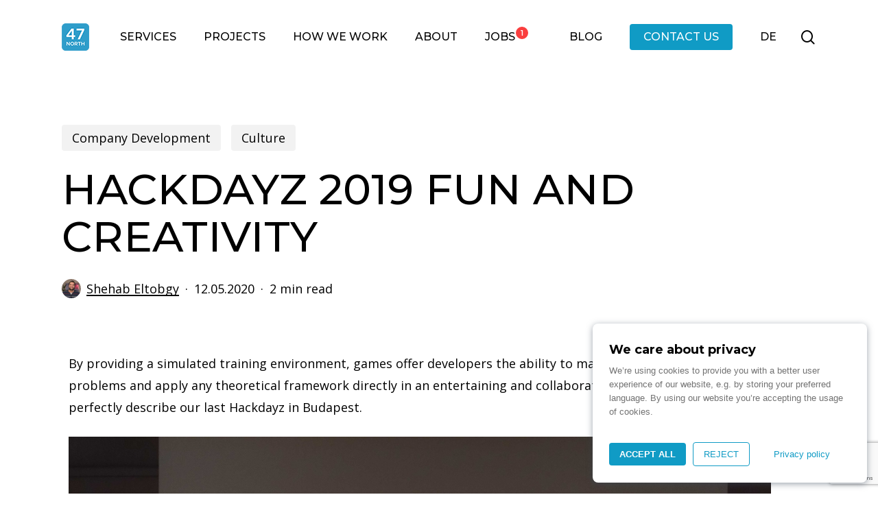

--- FILE ---
content_type: text/html; charset=UTF-8
request_url: https://www.north-47.com/hackdayz-2019-fun-and-creativity/
body_size: 33701
content:
<!doctype html>
<html lang="en-US" class="no-js">
<head>
	<meta charset="UTF-8">
	<meta name="viewport" content="width=device-width, initial-scale=1, maximum-scale=1, user-scalable=0" /><meta name='robots' content='index, follow, max-image-preview:large, max-snippet:-1, max-video-preview:-1' />

	<!-- This site is optimized with the Yoast SEO plugin v26.5 - https://yoast.com/wordpress/plugins/seo/ -->
	<title>Hackdayz 2019 fun and creativity &#8212; N47</title>
	<link rel="canonical" href="https://www.north-47.com/hackdayz-2019-fun-and-creativity/" />
	<meta property="og:locale" content="en_US" />
	<meta property="og:type" content="article" />
	<meta property="og:title" content="Hackdayz 2019 fun and creativity &#8212; N47" />
	<meta property="og:description" content="During our Hackdayz 2019, we just recognized the effect of fun on increasing creativity and efficiency at work and overcoming obstacles to work such as time pressure or language barriers. We also had such a friendly cultural exchange event where we met our colleagues from different countries and had a great time in Budapest." />
	<meta property="og:url" content="https://www.north-47.com/hackdayz-2019-fun-and-creativity/" />
	<meta property="og:site_name" content="N47" />
	<meta property="article:publisher" content="https://www.facebook.com/WeAreN47" />
	<meta property="article:published_time" content="2020-05-12T11:04:48+00:00" />
	<meta property="article:modified_time" content="2020-05-12T12:11:31+00:00" />
	<meta property="og:image" content="https://www.north-47.com/wp-content/uploads/2020/05/N47_Hackdayz_2019.jpg" />
	<meta property="og:image:width" content="1024" />
	<meta property="og:image:height" content="382" />
	<meta property="og:image:type" content="image/jpeg" />
	<meta name="author" content="Shehab Eltobgy" />
	<meta name="twitter:card" content="summary_large_image" />
	<meta name="twitter:creator" content="@WeAreN47" />
	<meta name="twitter:site" content="@WeAreN47" />
	<meta name="twitter:label1" content="Written by" />
	<meta name="twitter:data1" content="Shehab Eltobgy" />
	<meta name="twitter:label2" content="Est. reading time" />
	<meta name="twitter:data2" content="1 minute" />
	<script type="application/ld+json" class="yoast-schema-graph">{"@context":"https://schema.org","@graph":[{"@type":"Article","@id":"https://www.north-47.com/hackdayz-2019-fun-and-creativity/#article","isPartOf":{"@id":"https://www.north-47.com/hackdayz-2019-fun-and-creativity/"},"author":{"name":"Shehab Eltobgy","@id":"https://www.north-47.com/#/schema/person/af726705311c76b05af214ba3493ae3d"},"headline":"Hackdayz 2019 fun and creativity","datePublished":"2020-05-12T11:04:48+00:00","dateModified":"2020-05-12T12:11:31+00:00","mainEntityOfPage":{"@id":"https://www.north-47.com/hackdayz-2019-fun-and-creativity/"},"wordCount":275,"publisher":{"@id":"https://www.north-47.com/#organization"},"image":{"@id":"https://www.north-47.com/hackdayz-2019-fun-and-creativity/#primaryimage"},"thumbnailUrl":"https://www.north-47.com/wp-content/uploads/2020/05/N47_Hackdayz_2019.jpg","keywords":["benefit","business development","culturalexchange","hackdayz","teambuildingspirit","teammanagment","teamwork"],"articleSection":["Company Development","Culture"],"inLanguage":"en-US"},{"@type":"WebPage","@id":"https://www.north-47.com/hackdayz-2019-fun-and-creativity/","url":"https://www.north-47.com/hackdayz-2019-fun-and-creativity/","name":"Hackdayz 2019 fun and creativity &#8212; N47","isPartOf":{"@id":"https://www.north-47.com/#website"},"primaryImageOfPage":{"@id":"https://www.north-47.com/hackdayz-2019-fun-and-creativity/#primaryimage"},"image":{"@id":"https://www.north-47.com/hackdayz-2019-fun-and-creativity/#primaryimage"},"thumbnailUrl":"https://www.north-47.com/wp-content/uploads/2020/05/N47_Hackdayz_2019.jpg","datePublished":"2020-05-12T11:04:48+00:00","dateModified":"2020-05-12T12:11:31+00:00","breadcrumb":{"@id":"https://www.north-47.com/hackdayz-2019-fun-and-creativity/#breadcrumb"},"inLanguage":"en-US","potentialAction":[{"@type":"ReadAction","target":["https://www.north-47.com/hackdayz-2019-fun-and-creativity/"]}]},{"@type":"ImageObject","inLanguage":"en-US","@id":"https://www.north-47.com/hackdayz-2019-fun-and-creativity/#primaryimage","url":"https://www.north-47.com/wp-content/uploads/2020/05/N47_Hackdayz_2019.jpg","contentUrl":"https://www.north-47.com/wp-content/uploads/2020/05/N47_Hackdayz_2019.jpg","width":1024,"height":382},{"@type":"BreadcrumbList","@id":"https://www.north-47.com/hackdayz-2019-fun-and-creativity/#breadcrumb","itemListElement":[{"@type":"ListItem","position":1,"name":"Home","item":"https://www.north-47.com/"},{"@type":"ListItem","position":2,"name":"Hackdayz 2019 fun and creativity"}]},{"@type":"WebSite","@id":"https://www.north-47.com/#website","url":"https://www.north-47.com/","name":"N47","description":"Let’s build extraordinary digital solutions together!","publisher":{"@id":"https://www.north-47.com/#organization"},"potentialAction":[{"@type":"SearchAction","target":{"@type":"EntryPoint","urlTemplate":"https://www.north-47.com/?s={search_term_string}"},"query-input":{"@type":"PropertyValueSpecification","valueRequired":true,"valueName":"search_term_string"}}],"inLanguage":"en-US"},{"@type":"Organization","@id":"https://www.north-47.com/#organization","name":"N47","url":"https://www.north-47.com/","logo":{"@type":"ImageObject","inLanguage":"en-US","@id":"https://www.north-47.com/#/schema/logo/image/","url":"https://www.north-47.com/wp-content/uploads/2022/02/square_blue_white.png","contentUrl":"https://www.north-47.com/wp-content/uploads/2022/02/square_blue_white.png","width":200,"height":200,"caption":"N47"},"image":{"@id":"https://www.north-47.com/#/schema/logo/image/"},"sameAs":["https://www.facebook.com/WeAreN47","https://x.com/WeAreN47","https://www.linkedin.com/company/wearen47/","https://www.instagram.com/wearen47/"]},{"@type":"Person","@id":"https://www.north-47.com/#/schema/person/af726705311c76b05af214ba3493ae3d","name":"Shehab Eltobgy","image":{"@type":"ImageObject","inLanguage":"en-US","@id":"https://www.north-47.com/#/schema/person/image/","url":"https://secure.gravatar.com/avatar/9cbe1d27897e8b4c3976218cb708707a9a9288724439b5cb08e1525f4d0d59f0?s=96&d=mm&r=g","contentUrl":"https://secure.gravatar.com/avatar/9cbe1d27897e8b4c3976218cb708707a9a9288724439b5cb08e1525f4d0d59f0?s=96&d=mm&r=g","caption":"Shehab Eltobgy"},"url":"https://www.north-47.com/author/shehab-eltobgy/"}]}</script>
	<!-- / Yoast SEO plugin. -->


<link rel='dns-prefetch' href='//fonts.googleapis.com' />
<link rel="alternate" type="application/rss+xml" title="N47 &raquo; Feed" href="https://www.north-47.com/feed/" />
<link rel="alternate" type="application/rss+xml" title="N47 &raquo; Comments Feed" href="https://www.north-47.com/comments/feed/" />
<link rel="alternate" title="oEmbed (JSON)" type="application/json+oembed" href="https://www.north-47.com/wp-json/oembed/1.0/embed?url=https%3A%2F%2Fwww.north-47.com%2Fhackdayz-2019-fun-and-creativity%2F&#038;lang=en" />
<link rel="alternate" title="oEmbed (XML)" type="text/xml+oembed" href="https://www.north-47.com/wp-json/oembed/1.0/embed?url=https%3A%2F%2Fwww.north-47.com%2Fhackdayz-2019-fun-and-creativity%2F&#038;format=xml&#038;lang=en" />
<style id='wp-img-auto-sizes-contain-inline-css' type='text/css'>
img:is([sizes=auto i],[sizes^="auto," i]){contain-intrinsic-size:3000px 1500px}
/*# sourceURL=wp-img-auto-sizes-contain-inline-css */
</style>
<style id='salient-wp-menu-dynamic-fallback-inline-css' type='text/css'>
#header-outer .nectar-ext-menu-item .image-layer-outer,#header-outer .nectar-ext-menu-item .image-layer,#header-outer .nectar-ext-menu-item .color-overlay,#slide-out-widget-area .nectar-ext-menu-item .image-layer-outer,#slide-out-widget-area .nectar-ext-menu-item .color-overlay,#slide-out-widget-area .nectar-ext-menu-item .image-layer{position:absolute;top:0;left:0;width:100%;height:100%;overflow:hidden;}.nectar-ext-menu-item .inner-content{position:relative;z-index:10;width:100%;}.nectar-ext-menu-item .image-layer{background-size:cover;background-position:center;transition:opacity 0.25s ease 0.1s;}.nectar-ext-menu-item .image-layer video{object-fit:cover;width:100%;height:100%;}#header-outer nav .nectar-ext-menu-item .image-layer:not(.loaded){background-image:none!important;}#header-outer nav .nectar-ext-menu-item .image-layer{opacity:0;}#header-outer nav .nectar-ext-menu-item .image-layer.loaded{opacity:1;}.nectar-ext-menu-item span[class*="inherit-h"] + .menu-item-desc{margin-top:0.4rem;}#mobile-menu .nectar-ext-menu-item .title,#slide-out-widget-area .nectar-ext-menu-item .title,.nectar-ext-menu-item .menu-title-text,.nectar-ext-menu-item .menu-item-desc{position:relative;}.nectar-ext-menu-item .menu-item-desc{display:block;line-height:1.4em;}body #slide-out-widget-area .nectar-ext-menu-item .menu-item-desc{line-height:1.4em;}#mobile-menu .nectar-ext-menu-item .title,#slide-out-widget-area .nectar-ext-menu-item:not(.style-img-above-text) .title,.nectar-ext-menu-item:not(.style-img-above-text) .menu-title-text,.nectar-ext-menu-item:not(.style-img-above-text) .menu-item-desc,.nectar-ext-menu-item:not(.style-img-above-text) i:before,.nectar-ext-menu-item:not(.style-img-above-text) .svg-icon{color:#fff;}#mobile-menu .nectar-ext-menu-item.style-img-above-text .title{color:inherit;}.sf-menu li ul li a .nectar-ext-menu-item .menu-title-text:after{display:none;}.menu-item .widget-area-active[data-margin="default"] > div:not(:last-child){margin-bottom:20px;}.nectar-ext-menu-item__button{display:inline-block;padding-top:2em;}#header-outer nav li:not([class*="current"]) > a .nectar-ext-menu-item .inner-content.has-button .title .menu-title-text{background-image:none;}.nectar-ext-menu-item__button .nectar-cta:not([data-color="transparent"]){margin-top:.8em;margin-bottom:.8em;}.nectar-ext-menu-item .color-overlay{transition:opacity 0.5s cubic-bezier(.15,.75,.5,1);}.nectar-ext-menu-item:hover .hover-zoom-in-slow .image-layer{transform:scale(1.15);transition:transform 4s cubic-bezier(0.1,0.2,.7,1);}.nectar-ext-menu-item:hover .hover-zoom-in-slow .color-overlay{transition:opacity 1.5s cubic-bezier(.15,.75,.5,1);}.nectar-ext-menu-item .hover-zoom-in-slow .image-layer{transition:transform 0.5s cubic-bezier(.15,.75,.5,1);}.nectar-ext-menu-item .hover-zoom-in-slow .color-overlay{transition:opacity 0.5s cubic-bezier(.15,.75,.5,1);}.nectar-ext-menu-item:hover .hover-zoom-in .image-layer{transform:scale(1.12);}.nectar-ext-menu-item .hover-zoom-in .image-layer{transition:transform 0.5s cubic-bezier(.15,.75,.5,1);}.nectar-ext-menu-item{display:flex;text-align:left;}#slide-out-widget-area .nectar-ext-menu-item .title,#slide-out-widget-area .nectar-ext-menu-item .menu-item-desc,#slide-out-widget-area .nectar-ext-menu-item .menu-title-text,#mobile-menu .nectar-ext-menu-item .title,#mobile-menu .nectar-ext-menu-item .menu-item-desc,#mobile-menu .nectar-ext-menu-item .menu-title-text{color:inherit!important;}#slide-out-widget-area .nectar-ext-menu-item,#mobile-menu .nectar-ext-menu-item{display:block;}#slide-out-widget-area .nectar-ext-menu-item .inner-content,#mobile-menu .nectar-ext-menu-item .inner-content{width:100%;}#slide-out-widget-area.fullscreen-alt .nectar-ext-menu-item,#slide-out-widget-area.fullscreen .nectar-ext-menu-item{text-align:center;}#header-outer .nectar-ext-menu-item.style-img-above-text .image-layer-outer,#slide-out-widget-area .nectar-ext-menu-item.style-img-above-text .image-layer-outer{position:relative;}#header-outer .nectar-ext-menu-item.style-img-above-text,#slide-out-widget-area .nectar-ext-menu-item.style-img-above-text{flex-direction:column;}#header-outer .sf-menu > .nectar-megamenu-menu-item > ul.sub-menu > li.menu-item-18758.megamenu-column-width-40{width:40%;flex:none;}#header-outer nav li.menu-item-18758 > a .nectar-ext-menu-item .image-layer{background-image:url("https://www.north-47.com/wp-content/uploads/2025/05/DSC06456-1024x682-1.jpg");}#slide-out-widget-area li.menu-item-18758 > a:after{visibility:hidden;}#header-outer nav li.menu-item-18758 > a .nectar-ext-menu-item{min-height:240px;}#header-outer nav .menu-item-18758 > a,#header-outer nav #menu-item-18758 > a{padding:40px!important;}#header-outer nav li.menu-item-18758 > a .nectar-ext-menu-item{align-items:center;justify-content:center;text-align:center;}#header-outer nav li.menu-item-18758 > a .nectar-ext-menu-item .color-overlay{background:linear-gradient(225deg,transparent,#a913ef);opacity:0.7;}#header-outer nav li.menu-item-18758 > a:hover .nectar-ext-menu-item .color-overlay{opacity:0.4;}#header-outer header li.menu-item-18761 > a .nectar-menu-icon,#slide-out-widget-area li.menu-item-18761 > a .nectar-menu-icon{font-size:36px;line-height:1;}#header-outer header li.menu-item-18761 > a .nectar-menu-icon.svg-icon svg,#slide-out-widget-area li.menu-item-18761 > a .nectar-menu-icon.svg-icon svg{height:36px;width:36px;}#header-outer header li.menu-item-18761 > a .nectar-menu-icon-img,#header-outer #header-secondary-outer li.menu-item-18761 > a .nectar-menu-icon-img,#slide-out-widget-area li.menu-item-18761 > a .nectar-menu-icon-img{width:36px;}#header-outer li.menu-item-18761 > a .nectar-menu-label{color:#999999;}#header-outer li.menu-item-18761 > a .nectar-menu-label:before{background-color:#999999;}#header-outer header li.menu-item-18761 > a .nectar-menu-icon,#header-outer header li.menu-item-18761 > a .nectar-menu-icon-img,#header-secondary-outer li.menu-item-18761 > a .nectar-menu-icon,#header-secondary-outer li.menu-item-18761 > a .nectar-menu-icon-img{margin-right:16px;}#header-outer nav li.menu-item-18761 > a{margin-bottom:24px;}#header-outer li.menu-item-18761 > a .menu-title-text,li.menu-item-18761 > a i:before,li.menu-item-18761 > a .nectar-ext-menu-item:not(.style-img-above-text) .menu-title-text,li.menu-item-18761 > a .nectar-ext-menu-item i:before,li.menu-item-18761 > a .nectar-ext-menu-item .svg-icon{color:#000000;}#slide-out-widget-area li.menu-item-18761 > a .nectar-ext-menu-item:not(.style-img-above-text) .title{color:#000000;}#header-outer li.menu-item-18761 > a .menu-title-text:after{background-color:#109bc5;}#header-outer li.menu-item-18761 .nectar-ext-menu-item .menu-title-text{background-image:linear-gradient(to right,#109bc5 0,#109bc5 100%);}#header-outer li.menu-item-18761 > a .menu-item-desc,li.menu-item-18761 > a .nectar-ext-menu-item:not(.style-img-above-text) .menu-item-desc{color:#333333;}body #header-outer #top nav .sf-menu ul li.menu-item-18761 > a .item_desc,body #header-outer #top nav .sf-menu ul li.menu-item-18761:hover > a .item_desc{color:#333333!important;}#header-outer header li.menu-item-18762 > a .nectar-menu-icon,#slide-out-widget-area li.menu-item-18762 > a .nectar-menu-icon{font-size:32px;line-height:1;}#header-outer header li.menu-item-18762 > a .nectar-menu-icon.svg-icon svg,#slide-out-widget-area li.menu-item-18762 > a .nectar-menu-icon.svg-icon svg{height:32px;width:32px;}#header-outer header li.menu-item-18762 > a .nectar-menu-icon-img,#header-outer #header-secondary-outer li.menu-item-18762 > a .nectar-menu-icon-img,#slide-out-widget-area li.menu-item-18762 > a .nectar-menu-icon-img{width:32px;}#header-outer li.menu-item-18762 > a .nectar-menu-label{color:#999999;}#header-outer li.menu-item-18762 > a .nectar-menu-label:before{background-color:#999999;}#header-outer header li.menu-item-18762 > a .nectar-menu-icon,#header-outer header li.menu-item-18762 > a .nectar-menu-icon-img,#header-secondary-outer li.menu-item-18762 > a .nectar-menu-icon,#header-secondary-outer li.menu-item-18762 > a .nectar-menu-icon-img{margin-right:16px;}#header-outer nav li.menu-item-18762 > a{margin-bottom:24px;}#header-outer li.menu-item-18762 > a .menu-title-text,li.menu-item-18762 > a i:before,li.menu-item-18762 > a .nectar-ext-menu-item:not(.style-img-above-text) .menu-title-text,li.menu-item-18762 > a .nectar-ext-menu-item i:before,li.menu-item-18762 > a .nectar-ext-menu-item .svg-icon{color:#000000;}#slide-out-widget-area li.menu-item-18762 > a .nectar-ext-menu-item:not(.style-img-above-text) .title{color:#000000;}#header-outer li.menu-item-18762 > a .menu-title-text:after{background-color:#109bc5;}#header-outer li.menu-item-18762 .nectar-ext-menu-item .menu-title-text{background-image:linear-gradient(to right,#109bc5 0,#109bc5 100%);}#header-outer li.menu-item-18762 > a .menu-item-desc,li.menu-item-18762 > a .nectar-ext-menu-item:not(.style-img-above-text) .menu-item-desc{color:#333333;}body #header-outer #top nav .sf-menu ul li.menu-item-18762 > a .item_desc,body #header-outer #top nav .sf-menu ul li.menu-item-18762:hover > a .item_desc{color:#333333!important;}#header-outer header li.menu-item-18763 > a .nectar-menu-icon,#slide-out-widget-area li.menu-item-18763 > a .nectar-menu-icon{font-size:32px;line-height:1;}#header-outer header li.menu-item-18763 > a .nectar-menu-icon.svg-icon svg,#slide-out-widget-area li.menu-item-18763 > a .nectar-menu-icon.svg-icon svg{height:32px;width:32px;}#header-outer header li.menu-item-18763 > a .nectar-menu-icon-img,#header-outer #header-secondary-outer li.menu-item-18763 > a .nectar-menu-icon-img,#slide-out-widget-area li.menu-item-18763 > a .nectar-menu-icon-img{width:32px;}#header-outer li.menu-item-18763 > a .nectar-menu-label{color:#999999;}#header-outer li.menu-item-18763 > a .nectar-menu-label:before{background-color:#999999;}#header-outer header li.menu-item-18763 > a .nectar-menu-icon,#header-outer header li.menu-item-18763 > a .nectar-menu-icon-img,#header-secondary-outer li.menu-item-18763 > a .nectar-menu-icon,#header-secondary-outer li.menu-item-18763 > a .nectar-menu-icon-img{margin-right:16px;}#header-outer li.menu-item-18763 > a .menu-title-text,li.menu-item-18763 > a i:before,li.menu-item-18763 > a .nectar-ext-menu-item:not(.style-img-above-text) .menu-title-text,li.menu-item-18763 > a .nectar-ext-menu-item i:before,li.menu-item-18763 > a .nectar-ext-menu-item .svg-icon{color:#000000;}#slide-out-widget-area li.menu-item-18763 > a .nectar-ext-menu-item:not(.style-img-above-text) .title{color:#000000;}#header-outer li.menu-item-18763 > a .menu-title-text:after{background-color:#109bc5;}#header-outer li.menu-item-18763 .nectar-ext-menu-item .menu-title-text{background-image:linear-gradient(to right,#109bc5 0,#109bc5 100%);}#header-outer li.menu-item-18763 > a .menu-item-desc,li.menu-item-18763 > a .nectar-ext-menu-item:not(.style-img-above-text) .menu-item-desc{color:#333333;}body #header-outer #top nav .sf-menu ul li.menu-item-18763 > a .item_desc,body #header-outer #top nav .sf-menu ul li.menu-item-18763:hover > a .item_desc{color:#333333!important;}#header-outer header li.menu-item-18764 > a .nectar-menu-icon,#slide-out-widget-area li.menu-item-18764 > a .nectar-menu-icon{font-size:32px;line-height:1;}#header-outer header li.menu-item-18764 > a .nectar-menu-icon.svg-icon svg,#slide-out-widget-area li.menu-item-18764 > a .nectar-menu-icon.svg-icon svg{height:32px;width:32px;}#header-outer header li.menu-item-18764 > a .nectar-menu-icon-img,#header-outer #header-secondary-outer li.menu-item-18764 > a .nectar-menu-icon-img,#slide-out-widget-area li.menu-item-18764 > a .nectar-menu-icon-img{width:32px;}#header-outer li.menu-item-18764 > a .nectar-menu-label{color:#999999;}#header-outer li.menu-item-18764 > a .nectar-menu-label:before{background-color:#999999;}#header-outer header li.menu-item-18764 > a .nectar-menu-icon,#header-outer header li.menu-item-18764 > a .nectar-menu-icon-img,#header-secondary-outer li.menu-item-18764 > a .nectar-menu-icon,#header-secondary-outer li.menu-item-18764 > a .nectar-menu-icon-img{margin-right:16px;}#header-outer nav li.menu-item-18764 > a{margin-bottom:24px;}#header-outer li.menu-item-18764 > a .menu-title-text,li.menu-item-18764 > a i:before,li.menu-item-18764 > a .nectar-ext-menu-item:not(.style-img-above-text) .menu-title-text,li.menu-item-18764 > a .nectar-ext-menu-item i:before,li.menu-item-18764 > a .nectar-ext-menu-item .svg-icon{color:#000000;}#slide-out-widget-area li.menu-item-18764 > a .nectar-ext-menu-item:not(.style-img-above-text) .title{color:#000000;}#header-outer li.menu-item-18764 > a .menu-title-text:after{background-color:#109bc5;}#header-outer li.menu-item-18764 .nectar-ext-menu-item .menu-title-text{background-image:linear-gradient(to right,#109bc5 0,#109bc5 100%);}#header-outer li.menu-item-18764 > a .menu-item-desc,li.menu-item-18764 > a .nectar-ext-menu-item:not(.style-img-above-text) .menu-item-desc{color:#333333;}body #header-outer #top nav .sf-menu ul li.menu-item-18764 > a .item_desc,body #header-outer #top nav .sf-menu ul li.menu-item-18764:hover > a .item_desc{color:#333333!important;}#header-outer header li.menu-item-18765 > a .nectar-menu-icon,#slide-out-widget-area li.menu-item-18765 > a .nectar-menu-icon{font-size:32px;line-height:1;}#header-outer header li.menu-item-18765 > a .nectar-menu-icon.svg-icon svg,#slide-out-widget-area li.menu-item-18765 > a .nectar-menu-icon.svg-icon svg{height:32px;width:32px;}#header-outer header li.menu-item-18765 > a .nectar-menu-icon-img,#header-outer #header-secondary-outer li.menu-item-18765 > a .nectar-menu-icon-img,#slide-out-widget-area li.menu-item-18765 > a .nectar-menu-icon-img{width:32px;}#header-outer li.menu-item-18765 > a .nectar-menu-label{color:#999999;}#header-outer li.menu-item-18765 > a .nectar-menu-label:before{background-color:#999999;}#header-outer header li.menu-item-18765 > a .nectar-menu-icon,#header-outer header li.menu-item-18765 > a .nectar-menu-icon-img,#header-secondary-outer li.menu-item-18765 > a .nectar-menu-icon,#header-secondary-outer li.menu-item-18765 > a .nectar-menu-icon-img{margin-right:16px;}#header-outer nav li.menu-item-18765 > a{margin-bottom:24px;}#header-outer li.menu-item-18765 > a .menu-title-text,li.menu-item-18765 > a i:before,li.menu-item-18765 > a .nectar-ext-menu-item:not(.style-img-above-text) .menu-title-text,li.menu-item-18765 > a .nectar-ext-menu-item i:before,li.menu-item-18765 > a .nectar-ext-menu-item .svg-icon{color:#000000;}#slide-out-widget-area li.menu-item-18765 > a .nectar-ext-menu-item:not(.style-img-above-text) .title{color:#000000;}#header-outer li.menu-item-18765 > a .menu-title-text:after{background-color:#109bc5;}#header-outer li.menu-item-18765 .nectar-ext-menu-item .menu-title-text{background-image:linear-gradient(to right,#109bc5 0,#109bc5 100%);}#header-outer li.menu-item-18765 > a .menu-item-desc,li.menu-item-18765 > a .nectar-ext-menu-item:not(.style-img-above-text) .menu-item-desc{color:#333333;}body #header-outer #top nav .sf-menu ul li.menu-item-18765 > a .item_desc,body #header-outer #top nav .sf-menu ul li.menu-item-18765:hover > a .item_desc{color:#333333!important;}#header-outer header li.menu-item-18766 > a .nectar-menu-icon,#slide-out-widget-area li.menu-item-18766 > a .nectar-menu-icon{font-size:32px;line-height:1;}#header-outer header li.menu-item-18766 > a .nectar-menu-icon.svg-icon svg,#slide-out-widget-area li.menu-item-18766 > a .nectar-menu-icon.svg-icon svg{height:32px;width:32px;}#header-outer header li.menu-item-18766 > a .nectar-menu-icon-img,#header-outer #header-secondary-outer li.menu-item-18766 > a .nectar-menu-icon-img,#slide-out-widget-area li.menu-item-18766 > a .nectar-menu-icon-img{width:32px;}#header-outer li.menu-item-18766 > a .nectar-menu-label{color:#999999;}#header-outer li.menu-item-18766 > a .nectar-menu-label:before{background-color:#999999;}#header-outer header li.menu-item-18766 > a .nectar-menu-icon,#header-outer header li.menu-item-18766 > a .nectar-menu-icon-img,#header-secondary-outer li.menu-item-18766 > a .nectar-menu-icon,#header-secondary-outer li.menu-item-18766 > a .nectar-menu-icon-img{margin-right:16px;}#header-outer li.menu-item-18766 > a .menu-title-text,li.menu-item-18766 > a i:before,li.menu-item-18766 > a .nectar-ext-menu-item:not(.style-img-above-text) .menu-title-text,li.menu-item-18766 > a .nectar-ext-menu-item i:before,li.menu-item-18766 > a .nectar-ext-menu-item .svg-icon{color:#000000;}#slide-out-widget-area li.menu-item-18766 > a .nectar-ext-menu-item:not(.style-img-above-text) .title{color:#000000;}#header-outer li.menu-item-18766 > a .menu-title-text:after{background-color:#109bc5;}#header-outer li.menu-item-18766 .nectar-ext-menu-item .menu-title-text{background-image:linear-gradient(to right,#109bc5 0,#109bc5 100%);}#header-outer li.menu-item-18766 > a .menu-item-desc,li.menu-item-18766 > a .nectar-ext-menu-item:not(.style-img-above-text) .menu-item-desc{color:#333333;}body #header-outer #top nav .sf-menu ul li.menu-item-18766 > a .item_desc,body #header-outer #top nav .sf-menu ul li.menu-item-18766:hover > a .item_desc{color:#333333!important;}#header-outer .sf-menu > .nectar-megamenu-menu-item > ul.sub-menu > li.menu-item-18693.megamenu-column-width-40{width:40%;flex:none;}#header-outer nav li.menu-item-18693 > a .nectar-ext-menu-item .image-layer{background-image:url("https://www.north-47.com/wp-content/uploads/2025/01/digital-products-1024x683.jpeg");}#slide-out-widget-area li.menu-item-18693 > a:after{visibility:hidden;}#header-outer nav li.menu-item-18693 > a .nectar-ext-menu-item{min-height:240px;}#header-outer nav .menu-item-18693 > a,#header-outer nav #menu-item-18693 > a{padding:40px!important;}#header-outer nav li.menu-item-18693 > a .nectar-ext-menu-item{align-items:center;justify-content:center;text-align:center;}#header-outer nav li.menu-item-18693 > a .nectar-ext-menu-item .color-overlay{background:linear-gradient(225deg,transparent,#ffbf00);opacity:0.7;}#header-outer nav li.menu-item-18693 > a:hover .nectar-ext-menu-item .color-overlay{opacity:0.4;}#header-outer header li.menu-item-18695 > a .nectar-menu-icon,#slide-out-widget-area li.menu-item-18695 > a .nectar-menu-icon{font-size:56px;line-height:1;}#header-outer header li.menu-item-18695 > a .nectar-menu-icon.svg-icon svg,#slide-out-widget-area li.menu-item-18695 > a .nectar-menu-icon.svg-icon svg{height:56px;width:56px;}#header-outer header li.menu-item-18695 > a .nectar-menu-icon-img,#header-outer #header-secondary-outer li.menu-item-18695 > a .nectar-menu-icon-img,#slide-out-widget-area li.menu-item-18695 > a .nectar-menu-icon-img{width:56px;}#header-outer li.menu-item-18695 > a .nectar-menu-label{color:#999999;}#header-outer li.menu-item-18695 > a .nectar-menu-label:before{background-color:#999999;}#header-outer header li.menu-item-18695 > a .nectar-menu-icon,#header-outer header li.menu-item-18695 > a .nectar-menu-icon-img,#header-secondary-outer li.menu-item-18695 > a .nectar-menu-icon,#header-secondary-outer li.menu-item-18695 > a .nectar-menu-icon-img{margin-right:16px;}#header-outer nav li.menu-item-18695 > a{margin-bottom:24px;}#header-outer li.menu-item-18695 > a .menu-title-text,li.menu-item-18695 > a i:before,li.menu-item-18695 > a .nectar-ext-menu-item:not(.style-img-above-text) .menu-title-text,li.menu-item-18695 > a .nectar-ext-menu-item i:before,li.menu-item-18695 > a .nectar-ext-menu-item .svg-icon{color:#000000;}#slide-out-widget-area li.menu-item-18695 > a .nectar-ext-menu-item:not(.style-img-above-text) .title{color:#000000;}#header-outer li.menu-item-18695 > a .menu-title-text:after{background-color:#109bc5;}#header-outer li.menu-item-18695 .nectar-ext-menu-item .menu-title-text{background-image:linear-gradient(to right,#109bc5 0,#109bc5 100%);}#header-outer li.menu-item-18695 > a .menu-item-desc,li.menu-item-18695 > a .nectar-ext-menu-item:not(.style-img-above-text) .menu-item-desc{color:#333333;}body #header-outer #top nav .sf-menu ul li.menu-item-18695 > a .item_desc,body #header-outer #top nav .sf-menu ul li.menu-item-18695:hover > a .item_desc{color:#333333!important;}#header-outer header li.menu-item-18696 > a .nectar-menu-icon,#slide-out-widget-area li.menu-item-18696 > a .nectar-menu-icon{font-size:56px;line-height:1;}#header-outer header li.menu-item-18696 > a .nectar-menu-icon.svg-icon svg,#slide-out-widget-area li.menu-item-18696 > a .nectar-menu-icon.svg-icon svg{height:56px;width:56px;}#header-outer header li.menu-item-18696 > a .nectar-menu-icon-img,#header-outer #header-secondary-outer li.menu-item-18696 > a .nectar-menu-icon-img,#slide-out-widget-area li.menu-item-18696 > a .nectar-menu-icon-img{width:56px;}#header-outer li.menu-item-18696 > a .nectar-menu-label{color:#999999;}#header-outer li.menu-item-18696 > a .nectar-menu-label:before{background-color:#999999;}#header-outer header li.menu-item-18696 > a .nectar-menu-icon,#header-outer header li.menu-item-18696 > a .nectar-menu-icon-img,#header-secondary-outer li.menu-item-18696 > a .nectar-menu-icon,#header-secondary-outer li.menu-item-18696 > a .nectar-menu-icon-img{margin-right:16px;}#header-outer nav li.menu-item-18696 > a{margin-bottom:24px;}#header-outer li.menu-item-18696 > a .menu-title-text,li.menu-item-18696 > a i:before,li.menu-item-18696 > a .nectar-ext-menu-item:not(.style-img-above-text) .menu-title-text,li.menu-item-18696 > a .nectar-ext-menu-item i:before,li.menu-item-18696 > a .nectar-ext-menu-item .svg-icon{color:#000000;}#slide-out-widget-area li.menu-item-18696 > a .nectar-ext-menu-item:not(.style-img-above-text) .title{color:#000000;}#header-outer li.menu-item-18696 > a .menu-title-text:after{background-color:#109bc5;}#header-outer li.menu-item-18696 .nectar-ext-menu-item .menu-title-text{background-image:linear-gradient(to right,#109bc5 0,#109bc5 100%);}#header-outer li.menu-item-18696 > a .menu-item-desc,li.menu-item-18696 > a .nectar-ext-menu-item:not(.style-img-above-text) .menu-item-desc{color:#333333;}body #header-outer #top nav .sf-menu ul li.menu-item-18696 > a .item_desc,body #header-outer #top nav .sf-menu ul li.menu-item-18696:hover > a .item_desc{color:#333333!important;}#header-outer header li.menu-item-19720 > a .nectar-menu-icon,#slide-out-widget-area li.menu-item-19720 > a .nectar-menu-icon{font-size:56px;line-height:1;}#header-outer header li.menu-item-19720 > a .nectar-menu-icon.svg-icon svg,#slide-out-widget-area li.menu-item-19720 > a .nectar-menu-icon.svg-icon svg{height:56px;width:56px;}#header-outer header li.menu-item-19720 > a .nectar-menu-icon-img,#header-outer #header-secondary-outer li.menu-item-19720 > a .nectar-menu-icon-img,#slide-out-widget-area li.menu-item-19720 > a .nectar-menu-icon-img{width:56px;}#header-outer li.menu-item-19720 > a .nectar-menu-label{color:#999999;}#header-outer li.menu-item-19720 > a .nectar-menu-label:before{background-color:#999999;}#header-outer header li.menu-item-19720 > a .nectar-menu-icon,#header-outer header li.menu-item-19720 > a .nectar-menu-icon-img,#header-secondary-outer li.menu-item-19720 > a .nectar-menu-icon,#header-secondary-outer li.menu-item-19720 > a .nectar-menu-icon-img{margin-right:16px;}#header-outer li.menu-item-19720 > a .menu-title-text,li.menu-item-19720 > a i:before,li.menu-item-19720 > a .nectar-ext-menu-item:not(.style-img-above-text) .menu-title-text,li.menu-item-19720 > a .nectar-ext-menu-item i:before,li.menu-item-19720 > a .nectar-ext-menu-item .svg-icon{color:#000000;}#slide-out-widget-area li.menu-item-19720 > a .nectar-ext-menu-item:not(.style-img-above-text) .title{color:#000000;}#header-outer li.menu-item-19720 > a .menu-title-text:after{background-color:#109bc5;}#header-outer li.menu-item-19720 .nectar-ext-menu-item .menu-title-text{background-image:linear-gradient(to right,#109bc5 0,#109bc5 100%);}#header-outer li.menu-item-19720 > a .menu-item-desc,li.menu-item-19720 > a .nectar-ext-menu-item:not(.style-img-above-text) .menu-item-desc{color:#333333;}body #header-outer #top nav .sf-menu ul li.menu-item-19720 > a .item_desc,body #header-outer #top nav .sf-menu ul li.menu-item-19720:hover > a .item_desc{color:#333333!important;}#header-outer header li.menu-item-18697 > a .nectar-menu-icon,#slide-out-widget-area li.menu-item-18697 > a .nectar-menu-icon{font-size:56px;line-height:1;}#header-outer header li.menu-item-18697 > a .nectar-menu-icon.svg-icon svg,#slide-out-widget-area li.menu-item-18697 > a .nectar-menu-icon.svg-icon svg{height:56px;width:56px;}#header-outer header li.menu-item-18697 > a .nectar-menu-icon-img,#header-outer #header-secondary-outer li.menu-item-18697 > a .nectar-menu-icon-img,#slide-out-widget-area li.menu-item-18697 > a .nectar-menu-icon-img{width:56px;}#header-outer li.menu-item-18697 > a .nectar-menu-label{color:#999999;}#header-outer li.menu-item-18697 > a .nectar-menu-label:before{background-color:#999999;}#header-outer header li.menu-item-18697 > a .nectar-menu-icon,#header-outer header li.menu-item-18697 > a .nectar-menu-icon-img,#header-secondary-outer li.menu-item-18697 > a .nectar-menu-icon,#header-secondary-outer li.menu-item-18697 > a .nectar-menu-icon-img{margin-right:16px;}#header-outer nav li.menu-item-18697 > a{margin-bottom:24px;}#header-outer li.menu-item-18697 > a .menu-title-text,li.menu-item-18697 > a i:before,li.menu-item-18697 > a .nectar-ext-menu-item:not(.style-img-above-text) .menu-title-text,li.menu-item-18697 > a .nectar-ext-menu-item i:before,li.menu-item-18697 > a .nectar-ext-menu-item .svg-icon{color:#000000;}#slide-out-widget-area li.menu-item-18697 > a .nectar-ext-menu-item:not(.style-img-above-text) .title{color:#000000;}#header-outer li.menu-item-18697 > a .menu-title-text:after{background-color:#109bc5;}#header-outer li.menu-item-18697 .nectar-ext-menu-item .menu-title-text{background-image:linear-gradient(to right,#109bc5 0,#109bc5 100%);}#header-outer li.menu-item-18697 > a .menu-item-desc,li.menu-item-18697 > a .nectar-ext-menu-item:not(.style-img-above-text) .menu-item-desc{color:#333333;}body #header-outer #top nav .sf-menu ul li.menu-item-18697 > a .item_desc,body #header-outer #top nav .sf-menu ul li.menu-item-18697:hover > a .item_desc{color:#333333!important;}#header-outer header li.menu-item-18698 > a .nectar-menu-icon,#slide-out-widget-area li.menu-item-18698 > a .nectar-menu-icon{font-size:56px;line-height:1;}#header-outer header li.menu-item-18698 > a .nectar-menu-icon.svg-icon svg,#slide-out-widget-area li.menu-item-18698 > a .nectar-menu-icon.svg-icon svg{height:56px;width:56px;}#header-outer header li.menu-item-18698 > a .nectar-menu-icon-img,#header-outer #header-secondary-outer li.menu-item-18698 > a .nectar-menu-icon-img,#slide-out-widget-area li.menu-item-18698 > a .nectar-menu-icon-img{width:56px;}#header-outer li.menu-item-18698 > a .nectar-menu-label{color:#999999;}#header-outer li.menu-item-18698 > a .nectar-menu-label:before{background-color:#999999;}#header-outer header li.menu-item-18698 > a .nectar-menu-icon,#header-outer header li.menu-item-18698 > a .nectar-menu-icon-img,#header-secondary-outer li.menu-item-18698 > a .nectar-menu-icon,#header-secondary-outer li.menu-item-18698 > a .nectar-menu-icon-img{margin-right:16px;}#header-outer li.menu-item-18698 > a .menu-title-text,li.menu-item-18698 > a i:before,li.menu-item-18698 > a .nectar-ext-menu-item:not(.style-img-above-text) .menu-title-text,li.menu-item-18698 > a .nectar-ext-menu-item i:before,li.menu-item-18698 > a .nectar-ext-menu-item .svg-icon{color:#000000;}#slide-out-widget-area li.menu-item-18698 > a .nectar-ext-menu-item:not(.style-img-above-text) .title{color:#000000;}#header-outer li.menu-item-18698 > a .menu-title-text:after{background-color:#109bc5;}#header-outer li.menu-item-18698 .nectar-ext-menu-item .menu-title-text{background-image:linear-gradient(to right,#109bc5 0,#109bc5 100%);}#header-outer li.menu-item-18698 > a .menu-item-desc,li.menu-item-18698 > a .nectar-ext-menu-item:not(.style-img-above-text) .menu-item-desc{color:#333333;}body #header-outer #top nav .sf-menu ul li.menu-item-18698 > a .item_desc,body #header-outer #top nav .sf-menu ul li.menu-item-18698:hover > a .item_desc{color:#333333!important;}
/*# sourceURL=salient-wp-menu-dynamic-fallback-inline-css */
</style>
<link rel='stylesheet' id='wpo_min-header-0-css' href='https://www.north-47.com/wp-content/cache/wpo-minify/1765275903/assets/wpo-minify-header-863da6de.min.css' type='text/css' media='all' />
<script type="text/javascript" src="https://www.north-47.com/wp-content/cache/wpo-minify/1765275903/assets/wpo-minify-header-fc9b17c9.min.js" id="wpo_min-header-0-js"></script>
<script></script><link rel="https://api.w.org/" href="https://www.north-47.com/wp-json/" /><link rel="alternate" title="JSON" type="application/json" href="https://www.north-47.com/wp-json/wp/v2/posts/8775" /><link rel="EditURI" type="application/rsd+xml" title="RSD" href="https://www.north-47.com/xmlrpc.php?rsd" />
<meta name="generator" content="WordPress 6.9" />
<link rel='shortlink' href='https://www.north-47.com/?p=8775' />
<link rel="llms-sitemap" href="https://www.north-47.com/llms.txt" />
<script type="text/javascript"> var root = document.getElementsByTagName( "html" )[0]; root.setAttribute( "class", "js" ); </script><script>
document.addEventListener("showCookieNotice", () => {
         const overlay = document.querySelector("#cookie-notice-overlay")
         overlay.style.display = "block"
      })
      document.addEventListener("hideCookieNotice", () => {
         const overlay = document.querySelector("#cookie-notice-overlay")
         overlay.style.display = "none"
      })
	  document.addEventListener("hideRevokeNotice", () => {
         const overlay = document.querySelector("#cookie-notice-overlay")
         overlay.style.display = "block"
      })
      document.addEventListener("hideRevokeNotice", () => {
         const overlay = document.querySelector("#cookie-notice-overlay")
         overlay.style.display = "none"
      })
</script><meta name="generator" content="Powered by WPBakery Page Builder - drag and drop page builder for WordPress."/>
<link rel="icon" href="https://www.north-47.com/wp-content/uploads/2022/07/cropped-favicon-100x100.png" sizes="32x32" />
<link rel="icon" href="https://www.north-47.com/wp-content/uploads/2022/07/cropped-favicon-300x300.png" sizes="192x192" />
<link rel="apple-touch-icon" href="https://www.north-47.com/wp-content/uploads/2022/07/cropped-favicon-300x300.png" />
<meta name="msapplication-TileImage" content="https://www.north-47.com/wp-content/uploads/2022/07/cropped-favicon-300x300.png" />
<noscript><style> .wpb_animate_when_almost_visible { opacity: 1; }</style></noscript><style id='wp-block-button-inline-css' type='text/css'>
.wp-block-button__link{align-content:center;box-sizing:border-box;cursor:pointer;display:inline-block;height:100%;text-align:center;word-break:break-word}.wp-block-button__link.aligncenter{text-align:center}.wp-block-button__link.alignright{text-align:right}:where(.wp-block-button__link){border-radius:9999px;box-shadow:none;padding:calc(.667em + 2px) calc(1.333em + 2px);text-decoration:none}.wp-block-button[style*=text-decoration] .wp-block-button__link{text-decoration:inherit}.wp-block-buttons>.wp-block-button.has-custom-width{max-width:none}.wp-block-buttons>.wp-block-button.has-custom-width .wp-block-button__link{width:100%}.wp-block-buttons>.wp-block-button.has-custom-font-size .wp-block-button__link{font-size:inherit}.wp-block-buttons>.wp-block-button.wp-block-button__width-25{width:calc(25% - var(--wp--style--block-gap, .5em)*.75)}.wp-block-buttons>.wp-block-button.wp-block-button__width-50{width:calc(50% - var(--wp--style--block-gap, .5em)*.5)}.wp-block-buttons>.wp-block-button.wp-block-button__width-75{width:calc(75% - var(--wp--style--block-gap, .5em)*.25)}.wp-block-buttons>.wp-block-button.wp-block-button__width-100{flex-basis:100%;width:100%}.wp-block-buttons.is-vertical>.wp-block-button.wp-block-button__width-25{width:25%}.wp-block-buttons.is-vertical>.wp-block-button.wp-block-button__width-50{width:50%}.wp-block-buttons.is-vertical>.wp-block-button.wp-block-button__width-75{width:75%}.wp-block-button.is-style-squared,.wp-block-button__link.wp-block-button.is-style-squared{border-radius:0}.wp-block-button.no-border-radius,.wp-block-button__link.no-border-radius{border-radius:0!important}:root :where(.wp-block-button .wp-block-button__link.is-style-outline),:root :where(.wp-block-button.is-style-outline>.wp-block-button__link){border:2px solid;padding:.667em 1.333em}:root :where(.wp-block-button .wp-block-button__link.is-style-outline:not(.has-text-color)),:root :where(.wp-block-button.is-style-outline>.wp-block-button__link:not(.has-text-color)){color:currentColor}:root :where(.wp-block-button .wp-block-button__link.is-style-outline:not(.has-background)),:root :where(.wp-block-button.is-style-outline>.wp-block-button__link:not(.has-background)){background-color:initial;background-image:none}
/*# sourceURL=https://www.north-47.com/wp-includes/blocks/button/style.min.css */
</style>
<style id='wp-block-gallery-inline-css' type='text/css'>
.blocks-gallery-grid:not(.has-nested-images),.wp-block-gallery:not(.has-nested-images){display:flex;flex-wrap:wrap;list-style-type:none;margin:0;padding:0}.blocks-gallery-grid:not(.has-nested-images) .blocks-gallery-image,.blocks-gallery-grid:not(.has-nested-images) .blocks-gallery-item,.wp-block-gallery:not(.has-nested-images) .blocks-gallery-image,.wp-block-gallery:not(.has-nested-images) .blocks-gallery-item{display:flex;flex-direction:column;flex-grow:1;justify-content:center;margin:0 1em 1em 0;position:relative;width:calc(50% - 1em)}.blocks-gallery-grid:not(.has-nested-images) .blocks-gallery-image:nth-of-type(2n),.blocks-gallery-grid:not(.has-nested-images) .blocks-gallery-item:nth-of-type(2n),.wp-block-gallery:not(.has-nested-images) .blocks-gallery-image:nth-of-type(2n),.wp-block-gallery:not(.has-nested-images) .blocks-gallery-item:nth-of-type(2n){margin-right:0}.blocks-gallery-grid:not(.has-nested-images) .blocks-gallery-image figure,.blocks-gallery-grid:not(.has-nested-images) .blocks-gallery-item figure,.wp-block-gallery:not(.has-nested-images) .blocks-gallery-image figure,.wp-block-gallery:not(.has-nested-images) .blocks-gallery-item figure{align-items:flex-end;display:flex;height:100%;justify-content:flex-start;margin:0}.blocks-gallery-grid:not(.has-nested-images) .blocks-gallery-image img,.blocks-gallery-grid:not(.has-nested-images) .blocks-gallery-item img,.wp-block-gallery:not(.has-nested-images) .blocks-gallery-image img,.wp-block-gallery:not(.has-nested-images) .blocks-gallery-item img{display:block;height:auto;max-width:100%;width:auto}.blocks-gallery-grid:not(.has-nested-images) .blocks-gallery-image figcaption,.blocks-gallery-grid:not(.has-nested-images) .blocks-gallery-item figcaption,.wp-block-gallery:not(.has-nested-images) .blocks-gallery-image figcaption,.wp-block-gallery:not(.has-nested-images) .blocks-gallery-item figcaption{background:linear-gradient(0deg,#000000b3,#0000004d 70%,#0000);bottom:0;box-sizing:border-box;color:#fff;font-size:.8em;margin:0;max-height:100%;overflow:auto;padding:3em .77em .7em;position:absolute;text-align:center;width:100%;z-index:2}.blocks-gallery-grid:not(.has-nested-images) .blocks-gallery-image figcaption img,.blocks-gallery-grid:not(.has-nested-images) .blocks-gallery-item figcaption img,.wp-block-gallery:not(.has-nested-images) .blocks-gallery-image figcaption img,.wp-block-gallery:not(.has-nested-images) .blocks-gallery-item figcaption img{display:inline}.blocks-gallery-grid:not(.has-nested-images) figcaption,.wp-block-gallery:not(.has-nested-images) figcaption{flex-grow:1}.blocks-gallery-grid:not(.has-nested-images).is-cropped .blocks-gallery-image a,.blocks-gallery-grid:not(.has-nested-images).is-cropped .blocks-gallery-image img,.blocks-gallery-grid:not(.has-nested-images).is-cropped .blocks-gallery-item a,.blocks-gallery-grid:not(.has-nested-images).is-cropped .blocks-gallery-item img,.wp-block-gallery:not(.has-nested-images).is-cropped .blocks-gallery-image a,.wp-block-gallery:not(.has-nested-images).is-cropped .blocks-gallery-image img,.wp-block-gallery:not(.has-nested-images).is-cropped .blocks-gallery-item a,.wp-block-gallery:not(.has-nested-images).is-cropped .blocks-gallery-item img{flex:1;height:100%;object-fit:cover;width:100%}.blocks-gallery-grid:not(.has-nested-images).columns-1 .blocks-gallery-image,.blocks-gallery-grid:not(.has-nested-images).columns-1 .blocks-gallery-item,.wp-block-gallery:not(.has-nested-images).columns-1 .blocks-gallery-image,.wp-block-gallery:not(.has-nested-images).columns-1 .blocks-gallery-item{margin-right:0;width:100%}@media (min-width:600px){.blocks-gallery-grid:not(.has-nested-images).columns-3 .blocks-gallery-image,.blocks-gallery-grid:not(.has-nested-images).columns-3 .blocks-gallery-item,.wp-block-gallery:not(.has-nested-images).columns-3 .blocks-gallery-image,.wp-block-gallery:not(.has-nested-images).columns-3 .blocks-gallery-item{margin-right:1em;width:calc(33.33333% - .66667em)}.blocks-gallery-grid:not(.has-nested-images).columns-4 .blocks-gallery-image,.blocks-gallery-grid:not(.has-nested-images).columns-4 .blocks-gallery-item,.wp-block-gallery:not(.has-nested-images).columns-4 .blocks-gallery-image,.wp-block-gallery:not(.has-nested-images).columns-4 .blocks-gallery-item{margin-right:1em;width:calc(25% - .75em)}.blocks-gallery-grid:not(.has-nested-images).columns-5 .blocks-gallery-image,.blocks-gallery-grid:not(.has-nested-images).columns-5 .blocks-gallery-item,.wp-block-gallery:not(.has-nested-images).columns-5 .blocks-gallery-image,.wp-block-gallery:not(.has-nested-images).columns-5 .blocks-gallery-item{margin-right:1em;width:calc(20% - .8em)}.blocks-gallery-grid:not(.has-nested-images).columns-6 .blocks-gallery-image,.blocks-gallery-grid:not(.has-nested-images).columns-6 .blocks-gallery-item,.wp-block-gallery:not(.has-nested-images).columns-6 .blocks-gallery-image,.wp-block-gallery:not(.has-nested-images).columns-6 .blocks-gallery-item{margin-right:1em;width:calc(16.66667% - .83333em)}.blocks-gallery-grid:not(.has-nested-images).columns-7 .blocks-gallery-image,.blocks-gallery-grid:not(.has-nested-images).columns-7 .blocks-gallery-item,.wp-block-gallery:not(.has-nested-images).columns-7 .blocks-gallery-image,.wp-block-gallery:not(.has-nested-images).columns-7 .blocks-gallery-item{margin-right:1em;width:calc(14.28571% - .85714em)}.blocks-gallery-grid:not(.has-nested-images).columns-8 .blocks-gallery-image,.blocks-gallery-grid:not(.has-nested-images).columns-8 .blocks-gallery-item,.wp-block-gallery:not(.has-nested-images).columns-8 .blocks-gallery-image,.wp-block-gallery:not(.has-nested-images).columns-8 .blocks-gallery-item{margin-right:1em;width:calc(12.5% - .875em)}.blocks-gallery-grid:not(.has-nested-images).columns-1 .blocks-gallery-image:nth-of-type(1n),.blocks-gallery-grid:not(.has-nested-images).columns-1 .blocks-gallery-item:nth-of-type(1n),.blocks-gallery-grid:not(.has-nested-images).columns-2 .blocks-gallery-image:nth-of-type(2n),.blocks-gallery-grid:not(.has-nested-images).columns-2 .blocks-gallery-item:nth-of-type(2n),.blocks-gallery-grid:not(.has-nested-images).columns-3 .blocks-gallery-image:nth-of-type(3n),.blocks-gallery-grid:not(.has-nested-images).columns-3 .blocks-gallery-item:nth-of-type(3n),.blocks-gallery-grid:not(.has-nested-images).columns-4 .blocks-gallery-image:nth-of-type(4n),.blocks-gallery-grid:not(.has-nested-images).columns-4 .blocks-gallery-item:nth-of-type(4n),.blocks-gallery-grid:not(.has-nested-images).columns-5 .blocks-gallery-image:nth-of-type(5n),.blocks-gallery-grid:not(.has-nested-images).columns-5 .blocks-gallery-item:nth-of-type(5n),.blocks-gallery-grid:not(.has-nested-images).columns-6 .blocks-gallery-image:nth-of-type(6n),.blocks-gallery-grid:not(.has-nested-images).columns-6 .blocks-gallery-item:nth-of-type(6n),.blocks-gallery-grid:not(.has-nested-images).columns-7 .blocks-gallery-image:nth-of-type(7n),.blocks-gallery-grid:not(.has-nested-images).columns-7 .blocks-gallery-item:nth-of-type(7n),.blocks-gallery-grid:not(.has-nested-images).columns-8 .blocks-gallery-image:nth-of-type(8n),.blocks-gallery-grid:not(.has-nested-images).columns-8 .blocks-gallery-item:nth-of-type(8n),.wp-block-gallery:not(.has-nested-images).columns-1 .blocks-gallery-image:nth-of-type(1n),.wp-block-gallery:not(.has-nested-images).columns-1 .blocks-gallery-item:nth-of-type(1n),.wp-block-gallery:not(.has-nested-images).columns-2 .blocks-gallery-image:nth-of-type(2n),.wp-block-gallery:not(.has-nested-images).columns-2 .blocks-gallery-item:nth-of-type(2n),.wp-block-gallery:not(.has-nested-images).columns-3 .blocks-gallery-image:nth-of-type(3n),.wp-block-gallery:not(.has-nested-images).columns-3 .blocks-gallery-item:nth-of-type(3n),.wp-block-gallery:not(.has-nested-images).columns-4 .blocks-gallery-image:nth-of-type(4n),.wp-block-gallery:not(.has-nested-images).columns-4 .blocks-gallery-item:nth-of-type(4n),.wp-block-gallery:not(.has-nested-images).columns-5 .blocks-gallery-image:nth-of-type(5n),.wp-block-gallery:not(.has-nested-images).columns-5 .blocks-gallery-item:nth-of-type(5n),.wp-block-gallery:not(.has-nested-images).columns-6 .blocks-gallery-image:nth-of-type(6n),.wp-block-gallery:not(.has-nested-images).columns-6 .blocks-gallery-item:nth-of-type(6n),.wp-block-gallery:not(.has-nested-images).columns-7 .blocks-gallery-image:nth-of-type(7n),.wp-block-gallery:not(.has-nested-images).columns-7 .blocks-gallery-item:nth-of-type(7n),.wp-block-gallery:not(.has-nested-images).columns-8 .blocks-gallery-image:nth-of-type(8n),.wp-block-gallery:not(.has-nested-images).columns-8 .blocks-gallery-item:nth-of-type(8n){margin-right:0}}.blocks-gallery-grid:not(.has-nested-images) .blocks-gallery-image:last-child,.blocks-gallery-grid:not(.has-nested-images) .blocks-gallery-item:last-child,.wp-block-gallery:not(.has-nested-images) .blocks-gallery-image:last-child,.wp-block-gallery:not(.has-nested-images) .blocks-gallery-item:last-child{margin-right:0}.blocks-gallery-grid:not(.has-nested-images).alignleft,.blocks-gallery-grid:not(.has-nested-images).alignright,.wp-block-gallery:not(.has-nested-images).alignleft,.wp-block-gallery:not(.has-nested-images).alignright{max-width:420px;width:100%}.blocks-gallery-grid:not(.has-nested-images).aligncenter .blocks-gallery-item figure,.wp-block-gallery:not(.has-nested-images).aligncenter .blocks-gallery-item figure{justify-content:center}.wp-block-gallery:not(.is-cropped) .blocks-gallery-item{align-self:flex-start}figure.wp-block-gallery.has-nested-images{align-items:normal}.wp-block-gallery.has-nested-images figure.wp-block-image:not(#individual-image){margin:0;width:calc(50% - var(--wp--style--unstable-gallery-gap, 16px)/2)}.wp-block-gallery.has-nested-images figure.wp-block-image{box-sizing:border-box;display:flex;flex-direction:column;flex-grow:1;justify-content:center;max-width:100%;position:relative}.wp-block-gallery.has-nested-images figure.wp-block-image>a,.wp-block-gallery.has-nested-images figure.wp-block-image>div{flex-direction:column;flex-grow:1;margin:0}.wp-block-gallery.has-nested-images figure.wp-block-image img{display:block;height:auto;max-width:100%!important;width:auto}.wp-block-gallery.has-nested-images figure.wp-block-image figcaption,.wp-block-gallery.has-nested-images figure.wp-block-image:has(figcaption):before{bottom:0;left:0;max-height:100%;position:absolute;right:0}.wp-block-gallery.has-nested-images figure.wp-block-image:has(figcaption):before{backdrop-filter:blur(3px);content:"";height:100%;-webkit-mask-image:linear-gradient(0deg,#000 20%,#0000);mask-image:linear-gradient(0deg,#000 20%,#0000);max-height:40%;pointer-events:none}.wp-block-gallery.has-nested-images figure.wp-block-image figcaption{box-sizing:border-box;color:#fff;font-size:13px;margin:0;overflow:auto;padding:1em;text-align:center;text-shadow:0 0 1.5px #000}.wp-block-gallery.has-nested-images figure.wp-block-image figcaption::-webkit-scrollbar{height:12px;width:12px}.wp-block-gallery.has-nested-images figure.wp-block-image figcaption::-webkit-scrollbar-track{background-color:initial}.wp-block-gallery.has-nested-images figure.wp-block-image figcaption::-webkit-scrollbar-thumb{background-clip:padding-box;background-color:initial;border:3px solid #0000;border-radius:8px}.wp-block-gallery.has-nested-images figure.wp-block-image figcaption:focus-within::-webkit-scrollbar-thumb,.wp-block-gallery.has-nested-images figure.wp-block-image figcaption:focus::-webkit-scrollbar-thumb,.wp-block-gallery.has-nested-images figure.wp-block-image figcaption:hover::-webkit-scrollbar-thumb{background-color:#fffc}.wp-block-gallery.has-nested-images figure.wp-block-image figcaption{scrollbar-color:#0000 #0000;scrollbar-gutter:stable both-edges;scrollbar-width:thin}.wp-block-gallery.has-nested-images figure.wp-block-image figcaption:focus,.wp-block-gallery.has-nested-images figure.wp-block-image figcaption:focus-within,.wp-block-gallery.has-nested-images figure.wp-block-image figcaption:hover{scrollbar-color:#fffc #0000}.wp-block-gallery.has-nested-images figure.wp-block-image figcaption{will-change:transform}@media (hover:none){.wp-block-gallery.has-nested-images figure.wp-block-image figcaption{scrollbar-color:#fffc #0000}}.wp-block-gallery.has-nested-images figure.wp-block-image figcaption{background:linear-gradient(0deg,#0006,#0000)}.wp-block-gallery.has-nested-images figure.wp-block-image figcaption img{display:inline}.wp-block-gallery.has-nested-images figure.wp-block-image figcaption a{color:inherit}.wp-block-gallery.has-nested-images figure.wp-block-image.has-custom-border img{box-sizing:border-box}.wp-block-gallery.has-nested-images figure.wp-block-image.has-custom-border>a,.wp-block-gallery.has-nested-images figure.wp-block-image.has-custom-border>div,.wp-block-gallery.has-nested-images figure.wp-block-image.is-style-rounded>a,.wp-block-gallery.has-nested-images figure.wp-block-image.is-style-rounded>div{flex:1 1 auto}.wp-block-gallery.has-nested-images figure.wp-block-image.has-custom-border figcaption,.wp-block-gallery.has-nested-images figure.wp-block-image.is-style-rounded figcaption{background:none;color:inherit;flex:initial;margin:0;padding:10px 10px 9px;position:relative;text-shadow:none}.wp-block-gallery.has-nested-images figure.wp-block-image.has-custom-border:before,.wp-block-gallery.has-nested-images figure.wp-block-image.is-style-rounded:before{content:none}.wp-block-gallery.has-nested-images figcaption{flex-basis:100%;flex-grow:1;text-align:center}.wp-block-gallery.has-nested-images:not(.is-cropped) figure.wp-block-image:not(#individual-image){margin-bottom:auto;margin-top:0}.wp-block-gallery.has-nested-images.is-cropped figure.wp-block-image:not(#individual-image){align-self:inherit}.wp-block-gallery.has-nested-images.is-cropped figure.wp-block-image:not(#individual-image)>a,.wp-block-gallery.has-nested-images.is-cropped figure.wp-block-image:not(#individual-image)>div:not(.components-drop-zone){display:flex}.wp-block-gallery.has-nested-images.is-cropped figure.wp-block-image:not(#individual-image) a,.wp-block-gallery.has-nested-images.is-cropped figure.wp-block-image:not(#individual-image) img{flex:1 0 0%;height:100%;object-fit:cover;width:100%}.wp-block-gallery.has-nested-images.columns-1 figure.wp-block-image:not(#individual-image){width:100%}@media (min-width:600px){.wp-block-gallery.has-nested-images.columns-3 figure.wp-block-image:not(#individual-image){width:calc(33.33333% - var(--wp--style--unstable-gallery-gap, 16px)*.66667)}.wp-block-gallery.has-nested-images.columns-4 figure.wp-block-image:not(#individual-image){width:calc(25% - var(--wp--style--unstable-gallery-gap, 16px)*.75)}.wp-block-gallery.has-nested-images.columns-5 figure.wp-block-image:not(#individual-image){width:calc(20% - var(--wp--style--unstable-gallery-gap, 16px)*.8)}.wp-block-gallery.has-nested-images.columns-6 figure.wp-block-image:not(#individual-image){width:calc(16.66667% - var(--wp--style--unstable-gallery-gap, 16px)*.83333)}.wp-block-gallery.has-nested-images.columns-7 figure.wp-block-image:not(#individual-image){width:calc(14.28571% - var(--wp--style--unstable-gallery-gap, 16px)*.85714)}.wp-block-gallery.has-nested-images.columns-8 figure.wp-block-image:not(#individual-image){width:calc(12.5% - var(--wp--style--unstable-gallery-gap, 16px)*.875)}.wp-block-gallery.has-nested-images.columns-default figure.wp-block-image:not(#individual-image){width:calc(33.33% - var(--wp--style--unstable-gallery-gap, 16px)*.66667)}.wp-block-gallery.has-nested-images.columns-default figure.wp-block-image:not(#individual-image):first-child:nth-last-child(2),.wp-block-gallery.has-nested-images.columns-default figure.wp-block-image:not(#individual-image):first-child:nth-last-child(2)~figure.wp-block-image:not(#individual-image){width:calc(50% - var(--wp--style--unstable-gallery-gap, 16px)*.5)}.wp-block-gallery.has-nested-images.columns-default figure.wp-block-image:not(#individual-image):first-child:last-child{width:100%}}.wp-block-gallery.has-nested-images.alignleft,.wp-block-gallery.has-nested-images.alignright{max-width:420px;width:100%}.wp-block-gallery.has-nested-images.aligncenter{justify-content:center}
/*# sourceURL=https://www.north-47.com/wp-includes/blocks/gallery/style.min.css */
</style>
<style id='wp-block-heading-inline-css' type='text/css'>
h1:where(.wp-block-heading).has-background,h2:where(.wp-block-heading).has-background,h3:where(.wp-block-heading).has-background,h4:where(.wp-block-heading).has-background,h5:where(.wp-block-heading).has-background,h6:where(.wp-block-heading).has-background{padding:1.25em 2.375em}h1.has-text-align-left[style*=writing-mode]:where([style*=vertical-lr]),h1.has-text-align-right[style*=writing-mode]:where([style*=vertical-rl]),h2.has-text-align-left[style*=writing-mode]:where([style*=vertical-lr]),h2.has-text-align-right[style*=writing-mode]:where([style*=vertical-rl]),h3.has-text-align-left[style*=writing-mode]:where([style*=vertical-lr]),h3.has-text-align-right[style*=writing-mode]:where([style*=vertical-rl]),h4.has-text-align-left[style*=writing-mode]:where([style*=vertical-lr]),h4.has-text-align-right[style*=writing-mode]:where([style*=vertical-rl]),h5.has-text-align-left[style*=writing-mode]:where([style*=vertical-lr]),h5.has-text-align-right[style*=writing-mode]:where([style*=vertical-rl]),h6.has-text-align-left[style*=writing-mode]:where([style*=vertical-lr]),h6.has-text-align-right[style*=writing-mode]:where([style*=vertical-rl]){rotate:180deg}
/*# sourceURL=https://www.north-47.com/wp-includes/blocks/heading/style.min.css */
</style>
<style id='wp-block-image-inline-css' type='text/css'>
.wp-block-image>a,.wp-block-image>figure>a{display:inline-block}.wp-block-image img{box-sizing:border-box;height:auto;max-width:100%;vertical-align:bottom}@media not (prefers-reduced-motion){.wp-block-image img.hide{visibility:hidden}.wp-block-image img.show{animation:show-content-image .4s}}.wp-block-image[style*=border-radius] img,.wp-block-image[style*=border-radius]>a{border-radius:inherit}.wp-block-image.has-custom-border img{box-sizing:border-box}.wp-block-image.aligncenter{text-align:center}.wp-block-image.alignfull>a,.wp-block-image.alignwide>a{width:100%}.wp-block-image.alignfull img,.wp-block-image.alignwide img{height:auto;width:100%}.wp-block-image .aligncenter,.wp-block-image .alignleft,.wp-block-image .alignright,.wp-block-image.aligncenter,.wp-block-image.alignleft,.wp-block-image.alignright{display:table}.wp-block-image .aligncenter>figcaption,.wp-block-image .alignleft>figcaption,.wp-block-image .alignright>figcaption,.wp-block-image.aligncenter>figcaption,.wp-block-image.alignleft>figcaption,.wp-block-image.alignright>figcaption{caption-side:bottom;display:table-caption}.wp-block-image .alignleft{float:left;margin:.5em 1em .5em 0}.wp-block-image .alignright{float:right;margin:.5em 0 .5em 1em}.wp-block-image .aligncenter{margin-left:auto;margin-right:auto}.wp-block-image :where(figcaption){margin-bottom:1em;margin-top:.5em}.wp-block-image.is-style-circle-mask img{border-radius:9999px}@supports ((-webkit-mask-image:none) or (mask-image:none)) or (-webkit-mask-image:none){.wp-block-image.is-style-circle-mask img{border-radius:0;-webkit-mask-image:url('data:image/svg+xml;utf8,<svg viewBox="0 0 100 100" xmlns="http://www.w3.org/2000/svg"><circle cx="50" cy="50" r="50"/></svg>');mask-image:url('data:image/svg+xml;utf8,<svg viewBox="0 0 100 100" xmlns="http://www.w3.org/2000/svg"><circle cx="50" cy="50" r="50"/></svg>');mask-mode:alpha;-webkit-mask-position:center;mask-position:center;-webkit-mask-repeat:no-repeat;mask-repeat:no-repeat;-webkit-mask-size:contain;mask-size:contain}}:root :where(.wp-block-image.is-style-rounded img,.wp-block-image .is-style-rounded img){border-radius:9999px}.wp-block-image figure{margin:0}.wp-lightbox-container{display:flex;flex-direction:column;position:relative}.wp-lightbox-container img{cursor:zoom-in}.wp-lightbox-container img:hover+button{opacity:1}.wp-lightbox-container button{align-items:center;backdrop-filter:blur(16px) saturate(180%);background-color:#5a5a5a40;border:none;border-radius:4px;cursor:zoom-in;display:flex;height:20px;justify-content:center;opacity:0;padding:0;position:absolute;right:16px;text-align:center;top:16px;width:20px;z-index:100}@media not (prefers-reduced-motion){.wp-lightbox-container button{transition:opacity .2s ease}}.wp-lightbox-container button:focus-visible{outline:3px auto #5a5a5a40;outline:3px auto -webkit-focus-ring-color;outline-offset:3px}.wp-lightbox-container button:hover{cursor:pointer;opacity:1}.wp-lightbox-container button:focus{opacity:1}.wp-lightbox-container button:focus,.wp-lightbox-container button:hover,.wp-lightbox-container button:not(:hover):not(:active):not(.has-background){background-color:#5a5a5a40;border:none}.wp-lightbox-overlay{box-sizing:border-box;cursor:zoom-out;height:100vh;left:0;overflow:hidden;position:fixed;top:0;visibility:hidden;width:100%;z-index:100000}.wp-lightbox-overlay .close-button{align-items:center;cursor:pointer;display:flex;justify-content:center;min-height:40px;min-width:40px;padding:0;position:absolute;right:calc(env(safe-area-inset-right) + 16px);top:calc(env(safe-area-inset-top) + 16px);z-index:5000000}.wp-lightbox-overlay .close-button:focus,.wp-lightbox-overlay .close-button:hover,.wp-lightbox-overlay .close-button:not(:hover):not(:active):not(.has-background){background:none;border:none}.wp-lightbox-overlay .lightbox-image-container{height:var(--wp--lightbox-container-height);left:50%;overflow:hidden;position:absolute;top:50%;transform:translate(-50%,-50%);transform-origin:top left;width:var(--wp--lightbox-container-width);z-index:9999999999}.wp-lightbox-overlay .wp-block-image{align-items:center;box-sizing:border-box;display:flex;height:100%;justify-content:center;margin:0;position:relative;transform-origin:0 0;width:100%;z-index:3000000}.wp-lightbox-overlay .wp-block-image img{height:var(--wp--lightbox-image-height);min-height:var(--wp--lightbox-image-height);min-width:var(--wp--lightbox-image-width);width:var(--wp--lightbox-image-width)}.wp-lightbox-overlay .wp-block-image figcaption{display:none}.wp-lightbox-overlay button{background:none;border:none}.wp-lightbox-overlay .scrim{background-color:#fff;height:100%;opacity:.9;position:absolute;width:100%;z-index:2000000}.wp-lightbox-overlay.active{visibility:visible}@media not (prefers-reduced-motion){.wp-lightbox-overlay.active{animation:turn-on-visibility .25s both}.wp-lightbox-overlay.active img{animation:turn-on-visibility .35s both}.wp-lightbox-overlay.show-closing-animation:not(.active){animation:turn-off-visibility .35s both}.wp-lightbox-overlay.show-closing-animation:not(.active) img{animation:turn-off-visibility .25s both}.wp-lightbox-overlay.zoom.active{animation:none;opacity:1;visibility:visible}.wp-lightbox-overlay.zoom.active .lightbox-image-container{animation:lightbox-zoom-in .4s}.wp-lightbox-overlay.zoom.active .lightbox-image-container img{animation:none}.wp-lightbox-overlay.zoom.active .scrim{animation:turn-on-visibility .4s forwards}.wp-lightbox-overlay.zoom.show-closing-animation:not(.active){animation:none}.wp-lightbox-overlay.zoom.show-closing-animation:not(.active) .lightbox-image-container{animation:lightbox-zoom-out .4s}.wp-lightbox-overlay.zoom.show-closing-animation:not(.active) .lightbox-image-container img{animation:none}.wp-lightbox-overlay.zoom.show-closing-animation:not(.active) .scrim{animation:turn-off-visibility .4s forwards}}@keyframes show-content-image{0%{visibility:hidden}99%{visibility:hidden}to{visibility:visible}}@keyframes turn-on-visibility{0%{opacity:0}to{opacity:1}}@keyframes turn-off-visibility{0%{opacity:1;visibility:visible}99%{opacity:0;visibility:visible}to{opacity:0;visibility:hidden}}@keyframes lightbox-zoom-in{0%{transform:translate(calc((-100vw + var(--wp--lightbox-scrollbar-width))/2 + var(--wp--lightbox-initial-left-position)),calc(-50vh + var(--wp--lightbox-initial-top-position))) scale(var(--wp--lightbox-scale))}to{transform:translate(-50%,-50%) scale(1)}}@keyframes lightbox-zoom-out{0%{transform:translate(-50%,-50%) scale(1);visibility:visible}99%{visibility:visible}to{transform:translate(calc((-100vw + var(--wp--lightbox-scrollbar-width))/2 + var(--wp--lightbox-initial-left-position)),calc(-50vh + var(--wp--lightbox-initial-top-position))) scale(var(--wp--lightbox-scale));visibility:hidden}}
/*# sourceURL=https://www.north-47.com/wp-includes/blocks/image/style.min.css */
</style>
<style id='wp-block-buttons-inline-css' type='text/css'>
.wp-block-buttons{box-sizing:border-box}.wp-block-buttons.is-vertical{flex-direction:column}.wp-block-buttons.is-vertical>.wp-block-button:last-child{margin-bottom:0}.wp-block-buttons>.wp-block-button{display:inline-block;margin:0}.wp-block-buttons.is-content-justification-left{justify-content:flex-start}.wp-block-buttons.is-content-justification-left.is-vertical{align-items:flex-start}.wp-block-buttons.is-content-justification-center{justify-content:center}.wp-block-buttons.is-content-justification-center.is-vertical{align-items:center}.wp-block-buttons.is-content-justification-right{justify-content:flex-end}.wp-block-buttons.is-content-justification-right.is-vertical{align-items:flex-end}.wp-block-buttons.is-content-justification-space-between{justify-content:space-between}.wp-block-buttons.aligncenter{text-align:center}.wp-block-buttons:not(.is-content-justification-space-between,.is-content-justification-right,.is-content-justification-left,.is-content-justification-center) .wp-block-button.aligncenter{margin-left:auto;margin-right:auto;width:100%}.wp-block-buttons[style*=text-decoration] .wp-block-button,.wp-block-buttons[style*=text-decoration] .wp-block-button__link{text-decoration:inherit}.wp-block-buttons.has-custom-font-size .wp-block-button__link{font-size:inherit}.wp-block-buttons .wp-block-button__link{width:100%}.wp-block-button.aligncenter{text-align:center}
/*# sourceURL=https://www.north-47.com/wp-includes/blocks/buttons/style.min.css */
</style>
<style id='wp-block-paragraph-inline-css' type='text/css'>
.is-small-text{font-size:.875em}.is-regular-text{font-size:1em}.is-large-text{font-size:2.25em}.is-larger-text{font-size:3em}.has-drop-cap:not(:focus):first-letter{float:left;font-size:8.4em;font-style:normal;font-weight:100;line-height:.68;margin:.05em .1em 0 0;text-transform:uppercase}body.rtl .has-drop-cap:not(:focus):first-letter{float:none;margin-left:.1em}p.has-drop-cap.has-background{overflow:hidden}:root :where(p.has-background){padding:1.25em 2.375em}:where(p.has-text-color:not(.has-link-color)) a{color:inherit}p.has-text-align-left[style*="writing-mode:vertical-lr"],p.has-text-align-right[style*="writing-mode:vertical-rl"]{rotate:180deg}
/*# sourceURL=https://www.north-47.com/wp-includes/blocks/paragraph/style.min.css */
</style>
<style id='global-styles-inline-css' type='text/css'>
:root{--wp--preset--aspect-ratio--square: 1;--wp--preset--aspect-ratio--4-3: 4/3;--wp--preset--aspect-ratio--3-4: 3/4;--wp--preset--aspect-ratio--3-2: 3/2;--wp--preset--aspect-ratio--2-3: 2/3;--wp--preset--aspect-ratio--16-9: 16/9;--wp--preset--aspect-ratio--9-16: 9/16;--wp--preset--color--black: #000000;--wp--preset--color--cyan-bluish-gray: #abb8c3;--wp--preset--color--white: #ffffff;--wp--preset--color--pale-pink: #f78da7;--wp--preset--color--vivid-red: #cf2e2e;--wp--preset--color--luminous-vivid-orange: #ff6900;--wp--preset--color--luminous-vivid-amber: #fcb900;--wp--preset--color--light-green-cyan: #7bdcb5;--wp--preset--color--vivid-green-cyan: #00d084;--wp--preset--color--pale-cyan-blue: #8ed1fc;--wp--preset--color--vivid-cyan-blue: #0693e3;--wp--preset--color--vivid-purple: #9b51e0;--wp--preset--gradient--vivid-cyan-blue-to-vivid-purple: linear-gradient(135deg,rgb(6,147,227) 0%,rgb(155,81,224) 100%);--wp--preset--gradient--light-green-cyan-to-vivid-green-cyan: linear-gradient(135deg,rgb(122,220,180) 0%,rgb(0,208,130) 100%);--wp--preset--gradient--luminous-vivid-amber-to-luminous-vivid-orange: linear-gradient(135deg,rgb(252,185,0) 0%,rgb(255,105,0) 100%);--wp--preset--gradient--luminous-vivid-orange-to-vivid-red: linear-gradient(135deg,rgb(255,105,0) 0%,rgb(207,46,46) 100%);--wp--preset--gradient--very-light-gray-to-cyan-bluish-gray: linear-gradient(135deg,rgb(238,238,238) 0%,rgb(169,184,195) 100%);--wp--preset--gradient--cool-to-warm-spectrum: linear-gradient(135deg,rgb(74,234,220) 0%,rgb(151,120,209) 20%,rgb(207,42,186) 40%,rgb(238,44,130) 60%,rgb(251,105,98) 80%,rgb(254,248,76) 100%);--wp--preset--gradient--blush-light-purple: linear-gradient(135deg,rgb(255,206,236) 0%,rgb(152,150,240) 100%);--wp--preset--gradient--blush-bordeaux: linear-gradient(135deg,rgb(254,205,165) 0%,rgb(254,45,45) 50%,rgb(107,0,62) 100%);--wp--preset--gradient--luminous-dusk: linear-gradient(135deg,rgb(255,203,112) 0%,rgb(199,81,192) 50%,rgb(65,88,208) 100%);--wp--preset--gradient--pale-ocean: linear-gradient(135deg,rgb(255,245,203) 0%,rgb(182,227,212) 50%,rgb(51,167,181) 100%);--wp--preset--gradient--electric-grass: linear-gradient(135deg,rgb(202,248,128) 0%,rgb(113,206,126) 100%);--wp--preset--gradient--midnight: linear-gradient(135deg,rgb(2,3,129) 0%,rgb(40,116,252) 100%);--wp--preset--font-size--small: 13px;--wp--preset--font-size--medium: 20px;--wp--preset--font-size--large: 36px;--wp--preset--font-size--x-large: 42px;--wp--preset--spacing--20: 0.44rem;--wp--preset--spacing--30: 0.67rem;--wp--preset--spacing--40: 1rem;--wp--preset--spacing--50: 1.5rem;--wp--preset--spacing--60: 2.25rem;--wp--preset--spacing--70: 3.38rem;--wp--preset--spacing--80: 5.06rem;--wp--preset--shadow--natural: 6px 6px 9px rgba(0, 0, 0, 0.2);--wp--preset--shadow--deep: 12px 12px 50px rgba(0, 0, 0, 0.4);--wp--preset--shadow--sharp: 6px 6px 0px rgba(0, 0, 0, 0.2);--wp--preset--shadow--outlined: 6px 6px 0px -3px rgb(255, 255, 255), 6px 6px rgb(0, 0, 0);--wp--preset--shadow--crisp: 6px 6px 0px rgb(0, 0, 0);}:root { --wp--style--global--content-size: 1300px;--wp--style--global--wide-size: 1300px; }:where(body) { margin: 0; }.wp-site-blocks > .alignleft { float: left; margin-right: 2em; }.wp-site-blocks > .alignright { float: right; margin-left: 2em; }.wp-site-blocks > .aligncenter { justify-content: center; margin-left: auto; margin-right: auto; }:where(.is-layout-flex){gap: 0.5em;}:where(.is-layout-grid){gap: 0.5em;}.is-layout-flow > .alignleft{float: left;margin-inline-start: 0;margin-inline-end: 2em;}.is-layout-flow > .alignright{float: right;margin-inline-start: 2em;margin-inline-end: 0;}.is-layout-flow > .aligncenter{margin-left: auto !important;margin-right: auto !important;}.is-layout-constrained > .alignleft{float: left;margin-inline-start: 0;margin-inline-end: 2em;}.is-layout-constrained > .alignright{float: right;margin-inline-start: 2em;margin-inline-end: 0;}.is-layout-constrained > .aligncenter{margin-left: auto !important;margin-right: auto !important;}.is-layout-constrained > :where(:not(.alignleft):not(.alignright):not(.alignfull)){max-width: var(--wp--style--global--content-size);margin-left: auto !important;margin-right: auto !important;}.is-layout-constrained > .alignwide{max-width: var(--wp--style--global--wide-size);}body .is-layout-flex{display: flex;}.is-layout-flex{flex-wrap: wrap;align-items: center;}.is-layout-flex > :is(*, div){margin: 0;}body .is-layout-grid{display: grid;}.is-layout-grid > :is(*, div){margin: 0;}body{padding-top: 0px;padding-right: 0px;padding-bottom: 0px;padding-left: 0px;}:root :where(.wp-element-button, .wp-block-button__link){background-color: #32373c;border-width: 0;color: #fff;font-family: inherit;font-size: inherit;font-style: inherit;font-weight: inherit;letter-spacing: inherit;line-height: inherit;padding-top: calc(0.667em + 2px);padding-right: calc(1.333em + 2px);padding-bottom: calc(0.667em + 2px);padding-left: calc(1.333em + 2px);text-decoration: none;text-transform: inherit;}.has-black-color{color: var(--wp--preset--color--black) !important;}.has-cyan-bluish-gray-color{color: var(--wp--preset--color--cyan-bluish-gray) !important;}.has-white-color{color: var(--wp--preset--color--white) !important;}.has-pale-pink-color{color: var(--wp--preset--color--pale-pink) !important;}.has-vivid-red-color{color: var(--wp--preset--color--vivid-red) !important;}.has-luminous-vivid-orange-color{color: var(--wp--preset--color--luminous-vivid-orange) !important;}.has-luminous-vivid-amber-color{color: var(--wp--preset--color--luminous-vivid-amber) !important;}.has-light-green-cyan-color{color: var(--wp--preset--color--light-green-cyan) !important;}.has-vivid-green-cyan-color{color: var(--wp--preset--color--vivid-green-cyan) !important;}.has-pale-cyan-blue-color{color: var(--wp--preset--color--pale-cyan-blue) !important;}.has-vivid-cyan-blue-color{color: var(--wp--preset--color--vivid-cyan-blue) !important;}.has-vivid-purple-color{color: var(--wp--preset--color--vivid-purple) !important;}.has-black-background-color{background-color: var(--wp--preset--color--black) !important;}.has-cyan-bluish-gray-background-color{background-color: var(--wp--preset--color--cyan-bluish-gray) !important;}.has-white-background-color{background-color: var(--wp--preset--color--white) !important;}.has-pale-pink-background-color{background-color: var(--wp--preset--color--pale-pink) !important;}.has-vivid-red-background-color{background-color: var(--wp--preset--color--vivid-red) !important;}.has-luminous-vivid-orange-background-color{background-color: var(--wp--preset--color--luminous-vivid-orange) !important;}.has-luminous-vivid-amber-background-color{background-color: var(--wp--preset--color--luminous-vivid-amber) !important;}.has-light-green-cyan-background-color{background-color: var(--wp--preset--color--light-green-cyan) !important;}.has-vivid-green-cyan-background-color{background-color: var(--wp--preset--color--vivid-green-cyan) !important;}.has-pale-cyan-blue-background-color{background-color: var(--wp--preset--color--pale-cyan-blue) !important;}.has-vivid-cyan-blue-background-color{background-color: var(--wp--preset--color--vivid-cyan-blue) !important;}.has-vivid-purple-background-color{background-color: var(--wp--preset--color--vivid-purple) !important;}.has-black-border-color{border-color: var(--wp--preset--color--black) !important;}.has-cyan-bluish-gray-border-color{border-color: var(--wp--preset--color--cyan-bluish-gray) !important;}.has-white-border-color{border-color: var(--wp--preset--color--white) !important;}.has-pale-pink-border-color{border-color: var(--wp--preset--color--pale-pink) !important;}.has-vivid-red-border-color{border-color: var(--wp--preset--color--vivid-red) !important;}.has-luminous-vivid-orange-border-color{border-color: var(--wp--preset--color--luminous-vivid-orange) !important;}.has-luminous-vivid-amber-border-color{border-color: var(--wp--preset--color--luminous-vivid-amber) !important;}.has-light-green-cyan-border-color{border-color: var(--wp--preset--color--light-green-cyan) !important;}.has-vivid-green-cyan-border-color{border-color: var(--wp--preset--color--vivid-green-cyan) !important;}.has-pale-cyan-blue-border-color{border-color: var(--wp--preset--color--pale-cyan-blue) !important;}.has-vivid-cyan-blue-border-color{border-color: var(--wp--preset--color--vivid-cyan-blue) !important;}.has-vivid-purple-border-color{border-color: var(--wp--preset--color--vivid-purple) !important;}.has-vivid-cyan-blue-to-vivid-purple-gradient-background{background: var(--wp--preset--gradient--vivid-cyan-blue-to-vivid-purple) !important;}.has-light-green-cyan-to-vivid-green-cyan-gradient-background{background: var(--wp--preset--gradient--light-green-cyan-to-vivid-green-cyan) !important;}.has-luminous-vivid-amber-to-luminous-vivid-orange-gradient-background{background: var(--wp--preset--gradient--luminous-vivid-amber-to-luminous-vivid-orange) !important;}.has-luminous-vivid-orange-to-vivid-red-gradient-background{background: var(--wp--preset--gradient--luminous-vivid-orange-to-vivid-red) !important;}.has-very-light-gray-to-cyan-bluish-gray-gradient-background{background: var(--wp--preset--gradient--very-light-gray-to-cyan-bluish-gray) !important;}.has-cool-to-warm-spectrum-gradient-background{background: var(--wp--preset--gradient--cool-to-warm-spectrum) !important;}.has-blush-light-purple-gradient-background{background: var(--wp--preset--gradient--blush-light-purple) !important;}.has-blush-bordeaux-gradient-background{background: var(--wp--preset--gradient--blush-bordeaux) !important;}.has-luminous-dusk-gradient-background{background: var(--wp--preset--gradient--luminous-dusk) !important;}.has-pale-ocean-gradient-background{background: var(--wp--preset--gradient--pale-ocean) !important;}.has-electric-grass-gradient-background{background: var(--wp--preset--gradient--electric-grass) !important;}.has-midnight-gradient-background{background: var(--wp--preset--gradient--midnight) !important;}.has-small-font-size{font-size: var(--wp--preset--font-size--small) !important;}.has-medium-font-size{font-size: var(--wp--preset--font-size--medium) !important;}.has-large-font-size{font-size: var(--wp--preset--font-size--large) !important;}.has-x-large-font-size{font-size: var(--wp--preset--font-size--x-large) !important;}
/*# sourceURL=global-styles-inline-css */
</style>
<style id='block-style-variation-styles-inline-css' type='text/css'>
:root :where(.wp-block-button.is-style-outline--3 .wp-block-button__link){background: transparent none;border-color: currentColor;border-width: 2px;border-style: solid;color: currentColor;padding-top: 0.667em;padding-right: 1.33em;padding-bottom: 0.667em;padding-left: 1.33em;}
/*# sourceURL=block-style-variation-styles-inline-css */
</style>
<style id='core-block-supports-inline-css' type='text/css'>
.wp-block-gallery.wp-block-gallery-1{--wp--style--unstable-gallery-gap:var( --wp--style--gallery-gap-default, var( --gallery-block--gutter-size, var( --wp--style--block-gap, 0.5em ) ) );gap:var( --wp--style--gallery-gap-default, var( --gallery-block--gutter-size, var( --wp--style--block-gap, 0.5em ) ) );}.wp-block-gallery.wp-block-gallery-2{--wp--style--unstable-gallery-gap:var( --wp--style--gallery-gap-default, var( --gallery-block--gutter-size, var( --wp--style--block-gap, 0.5em ) ) );gap:var( --wp--style--gallery-gap-default, var( --gallery-block--gutter-size, var( --wp--style--block-gap, 0.5em ) ) );}
/*# sourceURL=core-block-supports-inline-css */
</style>
<link rel='stylesheet' id='wpo_min-footer-0-css' href='https://www.north-47.com/wp-content/cache/wpo-minify/1765275903/assets/wpo-minify-footer-1bad42eb.min.css' type='text/css' media='all' />
</head><body class="wp-singular post-template-default single single-post postid-8775 single-format-standard wp-theme-salient wp-child-theme-salient-child cookies-not-set material wpb-js-composer js-comp-ver-8.6.1 vc_responsive" data-footer-reveal="false" data-footer-reveal-shadow="none" data-header-format="menu-left-aligned" data-body-border="off" data-boxed-style="" data-header-breakpoint="1000" data-dropdown-style="minimal" data-cae="easeOutQuart" data-cad="1500" data-megamenu-width="contained" data-aie="none" data-ls="fancybox" data-apte="standard" data-hhun="0" data-fancy-form-rcs="default" data-form-style="default" data-form-submit="see-through" data-is="minimal" data-button-style="slightly_rounded" data-user-account-button="false" data-flex-cols="true" data-col-gap="40px" data-header-inherit-rc="false" data-header-search="true" data-animated-anchors="true" data-ajax-transitions="false" data-full-width-header="false" data-slide-out-widget-area="true" data-slide-out-widget-area-style="slide-out-from-right-hover" data-user-set-ocm="off" data-loading-animation="none" data-bg-header="false" data-responsive="1" data-ext-responsive="true" data-ext-padding="90" data-header-resize="1" data-header-color="custom" data-transparent-header="false" data-cart="false" data-remove-m-parallax="" data-remove-m-video-bgs="" data-m-animate="0" data-force-header-trans-color="light" data-smooth-scrolling="0" data-permanent-transparent="false" >
	
	<script type="text/javascript">
	 (function(window, document) {

		document.documentElement.classList.remove("no-js");

		if(navigator.userAgent.match(/(Android|iPod|iPhone|iPad|BlackBerry|IEMobile|Opera Mini)/)) {
			document.body.className += " using-mobile-browser mobile ";
		}
		if(navigator.userAgent.match(/Mac/) && navigator.maxTouchPoints && navigator.maxTouchPoints > 2) {
			document.body.className += " using-ios-device ";
		}

		if( !("ontouchstart" in window) ) {

			var body = document.querySelector("body");
			var winW = window.innerWidth;
			var bodyW = body.clientWidth;

			if (winW > bodyW + 4) {
				body.setAttribute("style", "--scroll-bar-w: " + (winW - bodyW - 4) + "px");
			} else {
				body.setAttribute("style", "--scroll-bar-w: 0px");
			}
		}

	 })(window, document);
   </script><nav aria-label="Skip links" class="nectar-skip-to-content-wrap"><a href="#ajax-content-wrap" class="nectar-skip-to-content">Skip to main content</a></nav><div class="ocm-effect-wrap"><div class="ocm-effect-wrap-inner">	
	<div id="header-space"  data-header-mobile-fixed='1'></div> 
	
		<div id="header-outer" data-has-menu="true" data-has-buttons="yes" data-header-button_style="default" data-using-pr-menu="true" data-mobile-fixed="1" data-ptnm="false" data-lhe="animated_underline" data-user-set-bg="#ffffff" data-format="menu-left-aligned" data-permanent-transparent="false" data-megamenu-rt="0" data-remove-fixed="0" data-header-resize="1" data-cart="false" data-transparency-option="0" data-box-shadow="large" data-shrink-num="6" data-using-secondary="0" data-using-logo="1" data-logo-height="40" data-m-logo-height="40" data-padding="34" data-full-width="false" data-condense="false" >
		
<div id="search-outer" class="nectar">
	<div id="search">
		<div class="container">
			 <div id="search-box">
				 <div class="inner-wrap">
					 <div class="col span_12">
						  <form role="search" action="https://www.north-47.com/" method="GET">
														 <input type="text" name="s" id="s" value="" aria-label="Search" placeholder="Search" />
							 
						<span>Hit enter to search or ESC to close</span>
						<button aria-label="Search" class="search-box__button" type="submit">Search</button>						</form>
					</div><!--/span_12-->
				</div><!--/inner-wrap-->
			 </div><!--/search-box-->
			 <div id="close"><a href="#" role="button"><span class="screen-reader-text">Close Search</span>
				<span class="close-wrap"> <span class="close-line close-line1" role="presentation"></span> <span class="close-line close-line2" role="presentation"></span> </span>				 </a></div>
		 </div><!--/container-->
	</div><!--/search-->
</div><!--/search-outer-->

<header id="top" role="banner" aria-label="Main Menu">
		<div class="container">
		<div class="row">
			<div class="col span_3">
								<a id="logo" href="https://www.north-47.com" data-supplied-ml-starting-dark="false" data-supplied-ml-starting="false" data-supplied-ml="true" >
					<img class="stnd skip-lazy default-logo dark-version" width="40" height="40" alt="N47" src="https://www.north-47.com/wp-content/uploads/2022/04/logo_header_small.png" srcset="https://www.north-47.com/wp-content/uploads/2022/04/logo_header_small.png 1x, https://www.north-47.com/wp-content/uploads/2022/04/logo_header_large.png 2x" /><img class="mobile-only-logo skip-lazy" alt="N47" width="40" height="40" src="https://www.north-47.com/wp-content/uploads/2019/06/N47_LOGO-e1560329933438.png" />				</a>
							</div><!--/span_3-->

			<div class="col span_9 col_last">
									<div class="nectar-mobile-only mobile-header"><div class="inner"></div></div>
									<a class="mobile-search" href="#searchbox"><span class="nectar-icon icon-salient-search" aria-hidden="true"></span><span class="screen-reader-text">search</span></a>
														<div class="slide-out-widget-area-toggle mobile-icon slide-out-from-right-hover" data-custom-color="false" data-icon-animation="simple-transform">
						<div> <a href="#slide-out-widget-area" role="button" aria-label="Navigation Menu" aria-expanded="false" class="closed">
							<span class="screen-reader-text">Menu</span><span aria-hidden="true"> <i class="lines-button x2"> <i class="lines"></i> </i> </span>						</a></div>
					</div>
				
									<nav aria-label="Main Menu">
													<ul class="sf-menu">
								<li id="menu-item-15727" class="menu-item menu-item-type-post_type menu-item-object-page menu-item-has-children megamenu nectar-megamenu-menu-item align-left width-100 nectar-regular-menu-item menu-item-15727"><a href="https://www.north-47.com/services/" aria-haspopup="true" aria-expanded="false"><span class="menu-title-text">Services</span></a>
<ul class="sub-menu">
	<li id="menu-item-18758" class="menu-item menu-item-type-custom menu-item-object-custom megamenu-column-width-40 megamenu-column-padding-none nectar-regular-menu-item menu-item-18758"><a href="/services/"><div class="nectar-ext-menu-item style-default"><div class="image-layer-outer hover-zoom-in-slow"><div class="image-layer"></div><div class="color-overlay"></div></div><div class="inner-content"><span class="title inherit-h3"><span class="menu-title-text">Services</span></span><span class="menu-item-desc">Digital transformation solutions that elevate your business success!</span></div></div></a></li>
	<li id="menu-item-18759" class="menu-item menu-item-type-custom menu-item-object-custom menu-item-has-children hide-title megamenu-column-padding-default nectar-regular-menu-item menu-item-18759"><a href="#" aria-haspopup="true" aria-expanded="false"><span class="menu-title-text">col1</span><span class="sf-sub-indicator"><i class="fa fa-angle-right icon-in-menu" aria-hidden="true"></i></span></a>
	<ul class="sub-menu">
		<li id="menu-item-18761" class="menu-item menu-item-type-custom menu-item-object-custom menu-item-has-icon nectar-regular-menu-item menu-item-18761"><a href="/services/consulting/"><span class="nectar-menu-icon svg-icon"><svg role="presentation" version="1.1" xmlns="http://www.w3.org/2000/svg" width="32" height="32" viewBox="0 0 32 32">
        <path d="M11.391 25.221c-0.028 0-0.057 0-0.087-0.005-0.209-0.028-0.393-0.151-0.496-0.336l-4.467-8.031c-0.179-0.323-0.063-0.728 0.259-0.908 0.323-0.177 0.728-0.063 0.907 0.256l4.029 7.248 3.985-4.128c0.256-0.263 0.68-0.271 0.943-0.019 0.264 0.255 0.272 0.677 0.017 0.943l-4.611 4.773c-0.127 0.136-0.301 0.207-0.48 0.207zM20.609 25.221c-0.18 0-0.353-0.073-0.479-0.2l-4.609-4.773c-0.255-0.265-0.248-0.691 0.017-0.943 0.264-0.255 0.688-0.251 0.943 0.016l3.984 4.128 4.029-7.247c0.177-0.32 0.584-0.437 0.907-0.256 0.32 0.179 0.437 0.584 0.257 0.907l-4.467 8.031c-0.103 0.188-0.287 0.307-0.496 0.339-0.027-0.001-0.057-0.001-0.087-0.001zM16 20.448c-4.507 0-8.164-7.031-8.164-11.619 0-4.503 3.663-8.164 8.164-8.164 4.5 0 8.161 3.661 8.161 8.164 0 4.588-3.656 11.619-8.161 11.619zM16 1.999c-3.767 0-6.831 3.063-6.831 6.831 0 3.873 3.193 10.285 6.831 10.285s6.828-6.412 6.828-10.285c0-3.768-3.063-6.831-6.828-6.831zM19.779 31.331c-0.591 0-1.2-0.003-1.825-0.008l-1.951-0.008-1.952 0.008c-5.027 0.044-9 0.057-10.987-1.917-0.813-0.807-1.225-1.917-1.225-3.284 0-3.528 2.871-9.383 7.507-12.684l0.773 1.084c-4.156 2.959-6.947 8.387-6.947 11.597 0 1.016 0.272 1.781 0.832 2.336 1.595 1.584 5.511 1.557 10.039 1.528l1.96-0.008 1.959 0.008c4.531 0.031 8.443 0.055 10.036-1.528 0.56-0.557 0.831-1.323 0.831-2.339 0-3.211-2.791-8.639-6.945-11.597l0.773-1.084c4.636 3.301 7.505 9.153 7.505 12.684 0 1.369-0.412 2.473-1.224 3.284-1.743 1.733-5.003 1.928-9.159 1.928z"></path>
        </svg></span><span class="menu-title-text nectar-inherit-h4">Consulting</span><small class="item_desc">Strategic guidance to optimize your business and drive digital growth.</small></a></li>
		<li id="menu-item-18762" class="menu-item menu-item-type-custom menu-item-object-custom menu-item-has-icon nectar-regular-menu-item menu-item-18762"><a href="/services/architecture/"><span class="nectar-menu-icon svg-icon"><svg role="presentation" version="1.1" xmlns="http://www.w3.org/2000/svg" width="32" height="32" viewBox="0 0 32 32">
        <path d="M31.333 29.333h-30.667c-0.368 0-0.667-0.3-0.667-0.667v-25.333c0-0.367 0.299-0.667 0.667-0.667h30.667c0.367 0 0.667 0.3 0.667 0.667v25.333c0 0.367-0.3 0.667-0.667 0.667zM1.333 28h29.333v-24h-29.333v24zM30.667 9.333h-29.333c-0.368 0-0.667-0.3-0.667-0.667s0.299-0.667 0.667-0.667h29.333c0.367 0 0.667 0.3 0.667 0.667s-0.3 0.667-0.667 0.667zM19.333 17.333h-5.333c-0.368 0-0.667-0.3-0.667-0.667v-4c0-0.367 0.299-0.667 0.667-0.667h5.333c0.367 0 0.667 0.3 0.667 0.667v4c0 0.367-0.3 0.667-0.667 0.667zM14.667 16h4v-2.667h-4v2.667zM14 26.667h-5.333c-0.368 0-0.667-0.3-0.667-0.667v-4c0-0.367 0.299-0.667 0.667-0.667h5.333c0.368 0 0.667 0.3 0.667 0.667v4c0 0.367-0.299 0.667-0.667 0.667zM9.333 25.333h4v-2.667h-4v2.667zM24.667 26.667h-5.333c-0.367 0-0.667-0.3-0.667-0.667v-4c0-0.367 0.3-0.667 0.667-0.667h5.333c0.367 0 0.667 0.3 0.667 0.667v4c0 0.367-0.3 0.667-0.667 0.667zM20 25.333h4v-2.667h-4v2.667zM22 22c-0.367 0-0.667-0.3-0.667-0.667v-1.333h-9.333v1.333c0 0.367-0.299 0.667-0.667 0.667s-0.667-0.3-0.667-0.667v-2c0-0.367 0.299-0.667 0.667-0.667h10.667c0.367 0 0.667 0.3 0.667 0.667v2c0 0.367-0.3 0.667-0.667 0.667zM16.667 19.333c-0.368 0-0.667-0.3-0.667-0.667v-1.333c0-0.367 0.299-0.667 0.667-0.667 0.367 0 0.667 0.3 0.667 0.667v1.333c0 0.367-0.3 0.667-0.667 0.667zM4 6c0 0.368-0.299 0.667-0.667 0.667s-0.667-0.299-0.667-0.667c0-0.368 0.299-0.667 0.667-0.667s0.667 0.299 0.667 0.667zM6.667 6c0 0.368-0.299 0.667-0.667 0.667s-0.667-0.299-0.667-0.667c0-0.368 0.299-0.667 0.667-0.667s0.667 0.299 0.667 0.667zM9.333 6c0 0.368-0.299 0.667-0.667 0.667s-0.667-0.299-0.667-0.667c0-0.368 0.299-0.667 0.667-0.667s0.667 0.299 0.667 0.667z"></path>
        </svg></span><span class="menu-title-text nectar-inherit-h4">Architecture</span><small class="item_desc">Future-proof architectural solutions for your digital infrastructure.</small></a></li>
		<li id="menu-item-18763" class="menu-item menu-item-type-custom menu-item-object-custom menu-item-has-icon nectar-regular-menu-item menu-item-18763"><a href="/services/software-engineering/"><span class="nectar-menu-icon svg-icon"><svg role="presentation" version="1.1" xmlns="http://www.w3.org/2000/svg" width="32" height="32" viewBox="0 0 32 32">
        <path d="M31.333 29.333h-30.667c-0.368 0-0.667-0.3-0.667-0.667v-25.333c0-0.367 0.299-0.667 0.667-0.667h30.667c0.367 0 0.667 0.3 0.667 0.667v25.333c0 0.367-0.3 0.667-0.667 0.667zM1.333 28h29.333v-24h-29.333v24zM30.667 9.333h-29.333c-0.368 0-0.667-0.3-0.667-0.667s0.299-0.667 0.667-0.667h29.333c0.367 0 0.667 0.3 0.667 0.667s-0.3 0.667-0.667 0.667zM10.723 25.945c-0.221 0-0.439-0.109-0.565-0.309l-4.056-6.445c-0.145-0.235-0.135-0.528 0.028-0.751l4.056-5.5c0.219-0.3 0.635-0.361 0.932-0.137 0.296 0.219 0.36 0.636 0.14 0.932l-3.785 5.135 3.813 6.060c0.196 0.311 0.103 0.724-0.209 0.917-0.108 0.068-0.232 0.099-0.353 0.099zM21.333 25.945c-0.121 0-0.245-0.031-0.355-0.103-0.312-0.195-0.407-0.607-0.209-0.917l3.813-6.060-3.787-5.136c-0.219-0.297-0.156-0.713 0.14-0.932 0.296-0.22 0.713-0.156 0.932 0.14l4.055 5.5c0.164 0.221 0.175 0.519 0.028 0.751l-4.056 6.445c-0.124 0.203-0.34 0.312-0.561 0.312zM13.333 24.724c-0.111 0-0.221-0.028-0.325-0.084-0.321-0.18-0.436-0.585-0.256-0.912l5.277-9.445c0.18-0.323 0.584-0.439 0.909-0.252 0.32 0.18 0.435 0.584 0.255 0.908l-5.277 9.445c-0.123 0.217-0.349 0.34-0.583 0.34zM4 6c0 0.368-0.299 0.667-0.667 0.667s-0.667-0.299-0.667-0.667c0-0.368 0.299-0.667 0.667-0.667s0.667 0.299 0.667 0.667zM6.667 6c0 0.368-0.299 0.667-0.667 0.667s-0.667-0.299-0.667-0.667c0-0.368 0.299-0.667 0.667-0.667s0.667 0.299 0.667 0.667zM9.333 6c0 0.368-0.299 0.667-0.667 0.667s-0.667-0.299-0.667-0.667c0-0.368 0.299-0.667 0.667-0.667s0.667 0.299 0.667 0.667z"></path>
        </svg></span><span class="menu-title-text nectar-inherit-h4">Software Engineering</span><small class="item_desc">Custom software development that turns your vision into reality.</small></a></li>
	</ul>
</li>
	<li id="menu-item-18760" class="menu-item menu-item-type-custom menu-item-object-custom menu-item-has-children hide-title megamenu-column-padding-default nectar-regular-menu-item menu-item-18760"><a href="#" aria-haspopup="true" aria-expanded="false"><span class="menu-title-text">col2</span><span class="sf-sub-indicator"><i class="fa fa-angle-right icon-in-menu" aria-hidden="true"></i></span></a>
	<ul class="sub-menu">
		<li id="menu-item-18764" class="menu-item menu-item-type-custom menu-item-object-custom menu-item-has-icon nectar-regular-menu-item menu-item-18764"><a href="/services/digital-products/"><span class="nectar-menu-icon svg-icon"><svg role="presentation" version="1.1" xmlns="http://www.w3.org/2000/svg" width="32" height="32" viewBox="0 0 32 32">
        <path d="M29.333 24h-26.667c-1.471 0-2.667-1.195-2.667-2.667v-18.667c0-1.472 1.196-2.667 2.667-2.667h26.667c1.472 0 2.667 1.195 2.667 2.667v18.667c0 1.472-1.195 2.667-2.667 2.667zM2.667 1.333c-0.735 0-1.333 0.599-1.333 1.333v18.667c0 0.735 0.599 1.333 1.333 1.333h26.667c0.736 0 1.333-0.599 1.333-1.333v-18.667c0-0.735-0.597-1.333-1.333-1.333h-26.667zM30.667 4h-29.333c-0.368 0-0.667-0.299-0.667-0.667s0.299-0.667 0.667-0.667h29.333c0.367 0 0.667 0.299 0.667 0.667s-0.3 0.667-0.667 0.667zM30.667 20h-29.333c-0.368 0-0.667-0.3-0.667-0.667s0.299-0.667 0.667-0.667h29.333c0.367 0 0.667 0.3 0.667 0.667s-0.3 0.667-0.667 0.667zM23.333 32h-20c-0.231 0-0.445-0.12-0.567-0.315s-0.133-0.443-0.029-0.648l2.667-5.333c0.113-0.228 0.344-0.371 0.596-0.371h16c0.305 0 0.573 0.208 0.645 0.505l1.333 5.333c0.049 0.197 0.007 0.412-0.12 0.573s-0.32 0.255-0.525 0.255zM4.412 30.667h18.067l-1-4h-15.067l-2 4zM28 32c-1.472 0-2.667-1.195-2.667-2.667v-1.333c0-1.472 1.195-2.667 2.667-2.667s2.667 1.195 2.667 2.667v1.333c0 1.472-1.195 2.667-2.667 2.667zM28 26.667c-0.736 0-1.333 0.599-1.333 1.333v1.333c0 0.735 0.597 1.333 1.333 1.333s1.333-0.599 1.333-1.333v-1.333c0-0.735-0.597-1.333-1.333-1.333z"></path>
        </svg></span><span class="menu-title-text nectar-inherit-h4">Digital Products</span><small class="item_desc">End-to-end development of innovative SaaS and digital products.</small></a></li>
		<li id="menu-item-18765" class="menu-item menu-item-type-custom menu-item-object-custom menu-item-has-icon nectar-regular-menu-item menu-item-18765"><a href="/services/cloud-devops"><span class="nectar-menu-icon svg-icon"><svg role="presentation" version="1.1" xmlns="http://www.w3.org/2000/svg" width="39" height="32" viewBox="0 0 39 32">
        <path d="M32.667 29.328h-18.667c-4.044 0-7.333-3.289-7.333-7.328 0-3.987 3.205-7.243 7.179-7.325 1.452-4.739 5.827-8.001 10.824-8.001 6.251 0 11.331 5.084 11.331 11.333 0 0.12-0.003 0.243-0.011 0.361 1.661 1.111 2.677 2.976 2.677 4.968 0 3.303-2.693 5.992-6 5.992zM14.075 16.019c-3.393 0-6.075 2.684-6.075 5.981 0 3.305 2.692 5.995 6 5.995h18.667c2.573 0 4.667-2.091 4.667-4.661 0-1.675-0.885-3.185-2.364-4.031-0.224-0.125-0.355-0.364-0.336-0.623 0.023-0.305 0.033-0.487 0.033-0.675 0-5.511-4.484-10-9.997-10-4.573 0-8.555 3.096-9.681 7.532-0.077 0.305-0.361 0.515-0.676 0.501-0.073-0.004-0.144-0.012-0.216-0.024-0.008 0.004-0.013 0.004-0.021 0.004zM3.873 24.361c-0.117 0-0.237-0.031-0.345-0.099-2.211-1.341-3.528-3.681-3.528-6.263 0-3.989 3.205-7.244 7.179-7.327 1.451-4.737 5.825-8.001 10.821-8.001 1.993 0 3.955 0.525 5.671 1.519 0.32 0.185 0.429 0.592 0.244 0.911-0.184 0.319-0.589 0.428-0.911 0.244-1.515-0.876-3.245-1.339-5.004-1.339-4.572 0-8.553 3.096-9.681 7.532-0.077 0.305-0.367 0.517-0.676 0.501-0.073-0.004-0.143-0.012-0.216-0.023-3.431-0.024-6.096 2.679-6.096 5.98 0 2.112 1.080 4.028 2.888 5.128 0.315 0.191 0.416 0.599 0.224 0.915-0.124 0.208-0.343 0.321-0.569 0.321z"></path>
        </svg></span><span class="menu-title-text nectar-inherit-h4">Cloud &#038; Devops</span><small class="item_desc">Scalable cloud solutions for enhanced operational efficiency.</small></a></li>
		<li id="menu-item-18766" class="menu-item menu-item-type-custom menu-item-object-custom menu-item-has-icon nectar-regular-menu-item menu-item-18766"><a href="/services/it-security"><span class="nectar-menu-icon svg-icon"><svg role="presentation" version="1.1" xmlns="http://www.w3.org/2000/svg" width="32" height="32" viewBox="0 0 32 32">
        <path d="M19.003 32h-10.667c-3.676 0-6.667-2.991-6.667-6.667v-10c0-0.367 0.3-0.667 0.667-0.667h22c0.367 0 0.667 0.3 0.667 0.667s-0.3 0.667-0.667 0.667h-21.333v9.333c0 2.941 2.392 5.333 5.333 5.333h10.667c2.94 0 5.333-2.392 5.333-5.333v-4c0-0.367 0.3-0.667 0.667-0.667s0.667 0.3 0.667 0.667v4c0 3.676-2.992 6.667-6.667 6.667zM23.669 15.333c-0.367 0-0.667-0.3-0.667-0.667v-5.333c0-4.636-3.643-8-8.667-8h-1.333c-5.024 0-8.667 3.364-8.667 8v5.333c0 0.367-0.3 0.667-0.667 0.667s-0.667-0.3-0.667-0.667v-5.333c0-5.32 4.3-9.333 10-9.333h1.333c5.701 0 10 4.013 10 9.333v5.333c0 0.367-0.3 0.667-0.667 0.667zM13.668 27.225c-0.171 0-0.341-0.065-0.472-0.195l-3.917-3.893c-0.259-0.257-0.259-0.683-0.003-0.943s0.681-0.26 0.943-0.003l3.508 3.484 15.539-11.631c0.295-0.22 0.711-0.16 0.932 0.136 0.221 0.297 0.161 0.711-0.136 0.932l-16 11.975c-0.113 0.093-0.255 0.137-0.393 0.137z"></path>
        </svg></span><span class="menu-title-text nectar-inherit-h4">IT Security</span><small class="item_desc">Comprehensive cybersecurity solutions to protect your digital assets.</small></a></li>
	</ul>
</li>
</ul>
</li>
<li id="menu-item-15726" class="menu-item menu-item-type-post_type menu-item-object-page menu-item-has-children megamenu nectar-megamenu-menu-item align-left width-100 nectar-regular-menu-item menu-item-15726"><a href="https://www.north-47.com/projects/" aria-haspopup="true" aria-expanded="false"><span class="menu-title-text">Projects</span></a>
<ul class="sub-menu">
	<li id="menu-item-18693" class="menu-item menu-item-type-custom menu-item-object-custom megamenu-column-width-40 megamenu-column-padding-none nectar-regular-menu-item menu-item-18693"><a href="/projects/"><div class="nectar-ext-menu-item style-default"><div class="image-layer-outer hover-zoom-in-slow"><div class="image-layer"></div><div class="color-overlay"></div></div><div class="inner-content"><span class="title inherit-h3"><span class="menu-title-text">Projects</span></span><span class="menu-item-desc">Discover our successful digital transformations and innovative solutions across diverse industries.</span></div></div></a></li>
	<li id="menu-item-18692" class="menu-item menu-item-type-custom menu-item-object-custom menu-item-has-children hide-title megamenu-column-padding-default nectar-regular-menu-item menu-item-18692"><a href="#" aria-haspopup="true" aria-expanded="false"><span class="menu-title-text">col1</span><span class="sf-sub-indicator"><i class="fa fa-angle-right icon-in-menu" aria-hidden="true"></i></span></a>
	<ul class="sub-menu">
		<li id="menu-item-18695" class="menu-item menu-item-type-custom menu-item-object-custom menu-item-has-icon nectar-regular-menu-item menu-item-18695"><a href="/portfolio/bertschi-truckplanning/"><img src="data:image/svg+xml;charset=utf-8,%3Csvg%20xmlns%3D'http%3A%2F%2Fwww.w3.org%2F2000%2Fsvg'%20viewBox%3D'0%200%201378%20386'%2F%3E" class="nectar-menu-icon-img" alt="" width="386" height="1378" data-menu-img-src="https://www.north-47.com/wp-content/uploads/2022/04/Bertschi_Logo-1024x287.jpg" /><span class="menu-title-text nectar-inherit-h4">Bertschi</span><small class="item_desc">Real-time fleet management solution transforming logistics operations.</small></a></li>
		<li id="menu-item-18696" class="menu-item menu-item-type-custom menu-item-object-custom menu-item-has-icon nectar-regular-menu-item menu-item-18696"><a href="/portfolio/prestige-immobilien-tools/"><img src="data:image/svg+xml;charset=utf-8,%3Csvg%20xmlns%3D'http%3A%2F%2Fwww.w3.org%2F2000%2Fsvg'%20viewBox%3D'0%200%20320%20320'%2F%3E" class="nectar-menu-icon-img" alt="" width="320" height="320" data-menu-img-src="https://www.north-47.com/wp-content/uploads/2022/06/prestigeimmobilien.png" /><span class="menu-title-text nectar-inherit-h4">Prestige Immobilien</span><small class="item_desc">Integrated back-office platform streamlining real estate management.</small></a></li>
		<li id="menu-item-19720" class="menu-item menu-item-type-custom menu-item-object-custom menu-item-has-icon nectar-regular-menu-item menu-item-19720"><a href="/portfolio/hello-today-2/"><img src="data:image/svg+xml;charset=utf-8,%3Csvg%20xmlns%3D'http%3A%2F%2Fwww.w3.org%2F2000%2Fsvg'%20viewBox%3D'0%200%20674%20674'%2F%3E" class="nectar-menu-icon-img" alt="" width="674" height="674" data-menu-img-src="https://www.north-47.com/wp-content/uploads/2025/07/Hello-Today-Logo-1.png" /><span class="menu-title-text nectar-inherit-h4">Hello Today</span><small class="item_desc">The All-in-One ERP for Service Providers: Projects, Time Tracking &#038; Client Management</small></a></li>
	</ul>
</li>
	<li id="menu-item-18694" class="menu-item menu-item-type-custom menu-item-object-custom menu-item-has-children hide-title megamenu-column-padding-default nectar-regular-menu-item menu-item-18694"><a href="#" aria-haspopup="true" aria-expanded="false"><span class="menu-title-text">col2</span><span class="sf-sub-indicator"><i class="fa fa-angle-right icon-in-menu" aria-hidden="true"></i></span></a>
	<ul class="sub-menu">
		<li id="menu-item-18697" class="menu-item menu-item-type-custom menu-item-object-custom menu-item-has-icon nectar-regular-menu-item menu-item-18697"><a href="/portfolio/amag-selling-portal/"><img src="data:image/svg+xml;charset=utf-8,%3Csvg%20xmlns%3D'http%3A%2F%2Fwww.w3.org%2F2000%2Fsvg'%20viewBox%3D'0%200%202000%20707'%2F%3E" class="nectar-menu-icon-img" alt="" width="707" height="2000" data-menu-img-src="https://www.north-47.com/wp-content/uploads/2022/06/AMAG_logo-1024x362.png" /><span class="menu-title-text nectar-inherit-h4">Amag</span><small class="item_desc">Next-generation automotive marketplace prototype powered by AEM.</small></a></li>
		<li id="menu-item-18698" class="menu-item menu-item-type-custom menu-item-object-custom menu-item-has-icon nectar-regular-menu-item menu-item-18698"><a href="/portfolio/zvv-aem-as-a-cloud-service/"><img src="data:image/svg+xml;charset=utf-8,%3Csvg%20xmlns%3D'http%3A%2F%2Fwww.w3.org%2F2000%2Fsvg'%20viewBox%3D'0%200%201200%20584'%2F%3E" class="nectar-menu-icon-img" alt="" width="584" height="1200" data-menu-img-src="https://www.north-47.com/wp-content/uploads/2022/06/Logo_Zürcher_Verkehrsverbund.svg-1024x498.png" /><span class="menu-title-text nectar-inherit-h4">Zürcher Verkehrsverbund</span><small class="item_desc">Cloud-based digital transformation modernizing Switzerland’s largest transport network.</small></a></li>
	</ul>
</li>
</ul>
</li>
<li id="menu-item-15725" class="menu-item menu-item-type-post_type menu-item-object-page nectar-regular-menu-item menu-item-15725"><a href="https://www.north-47.com/how-we-work/"><span class="menu-title-text">How we work</span></a></li>
<li id="menu-item-15724" class="menu-item menu-item-type-post_type menu-item-object-page nectar-regular-menu-item menu-item-15724"><a href="https://www.north-47.com/about/"><span class="menu-title-text">About</span></a></li>
<li id="menu-item-15728" class="menu-item menu-item-type-post_type menu-item-object-page nectar-regular-menu-item menu-item-15728"><a href="https://www.north-47.com/jobs/"><span class="menu-title-text">Jobs<span class="career-badge">1</b></span></a></li>
							</ul>
						
					</nav>

					
				</div><!--/span_9-->

									<div class="right-aligned-menu-items">
						<nav>
							<ul class="buttons sf-menu" data-user-set-ocm="off"><li id="menu-item-15720" class="menu-item menu-item-type-post_type menu-item-object-page nectar-regular-menu-item menu-item-15720"><a href="https://www.north-47.com/blog/"><span class="menu-title-text">Blog</span></a></li>
<li id="menu-item-15721" class="menu-item menu-item-type-post_type menu-item-object-page button_solid_color_2 menu-item-15721"><a href="https://www.north-47.com/contact-us/"><span class="menu-title-text">Contact us</span></a></li>
<li id="menu-item-16284-de" class="lang-item lang-item-278 lang-item-de no-translation lang-item-first menu-item menu-item-type-custom menu-item-object-custom nectar-regular-menu-item menu-item-16284-de"><a href="https://www.north-47.com/de/startseite/" hreflang="de-CH" lang="de-CH"><span class="menu-title-text">de</span></a></li>
<li id="search-btn"><div><a href="#searchbox"><span class="icon-salient-search" aria-hidden="true"></span><span class="screen-reader-text">search</span></a></div> </li></ul>

													</nav>
					</div><!--/right-aligned-menu-items-->

					
			</div><!--/row-->
					</div><!--/container-->
	</header>		
	</div>
		<div id="ajax-content-wrap">


<div class="container-wrap no-sidebar" data-midnight="dark" data-remove-post-date="0" data-remove-post-author="0" data-remove-post-comment-number="0">
	<div class="container main-content" role="main">

		
<div class="row featured-media-under-header" data-animate="fade_in">
  <div class="featured-media-under-header__content">
    <div class="featured-media-under-header__cat-wrap">
    
<span class="meta-category nectar-inherit-label">

<a class="nectar-inherit-border-radius nectar-bg-hover-accent-color company-development" href="https://www.north-47.com/category/company-development/">Company Development</a><a class="nectar-inherit-border-radius nectar-bg-hover-accent-color culture" href="https://www.north-47.com/category/culture/">Culture</a></span>    </div>

    <h1 class="entry-title">Hackdayz 2019 fun and creativity</h1>
        <div class="featured-media-under-header__meta-wrap nectar-link-underline-effect">
    <span class="meta-author vcard author"><img alt='Shehab Eltobgy' src='https://secure.gravatar.com/avatar/9cbe1d27897e8b4c3976218cb708707a9a9288724439b5cb08e1525f4d0d59f0?s=40&#038;d=mm&#038;r=g' srcset='https://secure.gravatar.com/avatar/9cbe1d27897e8b4c3976218cb708707a9a9288724439b5cb08e1525f4d0d59f0?s=80&#038;d=mm&#038;r=g 2x' class='avatar avatar-40 photo' height='40' width='40' decoding='async'/><span><span class="fn"><a href="https://www.north-47.com/author/shehab-eltobgy/" title="Posts by Shehab Eltobgy" rel="author">Shehab Eltobgy</a></span></span></span><span class="meta-date date updated">12.05.2020</span><span class="meta-reading-time">2 min read</span>    </div>

      </div>
  </div>
		<div class="row">

			
			<div class="post-area col  span_12 col_last" role="main">

			
<article id="post-8775" class="post-8775 post type-post status-publish format-standard has-post-thumbnail category-company-development category-culture tag-benefit tag-business-development tag-culturalexchange-2 tag-hackdayz tag-teambuildingspirit tag-teammanagment tag-teamwork">
  
  <div class="inner-wrap">

		<div class="post-content" data-hide-featured-media="1">
      
        <div class="nectar-social vertical" data-position="" data-rm-love="1" data-color-override="override"><div class="nectar-social-inner"></div></div><div class="content-inner">
<p>By providing a simulated training environment, games offer developers the ability to manage and fix future complex problems and apply any theoretical framework directly in an entertaining and collaborative manner. These lines perfectly describe our last Hackdayz in Budapest.</p>



<figure class="wp-block-image size-large"><img fetchpriority="high" decoding="async" width="1024" height="768" src="https://www.north-47.com/wp-content/uploads/2020/05/hakz-1024x768.jpg" alt="" class="wp-image-8783" srcset="https://www.north-47.com/wp-content/uploads/2020/05/hakz-1024x768.jpg 1024w, https://www.north-47.com/wp-content/uploads/2020/05/hakz-300x225.jpg 300w, https://www.north-47.com/wp-content/uploads/2020/05/hakz-768x576.jpg 768w, https://www.north-47.com/wp-content/uploads/2020/05/hakz-1536x1152.jpg 1536w, https://www.north-47.com/wp-content/uploads/2020/05/hakz-scaled.jpg 2048w, https://www.north-47.com/wp-content/uploads/2020/05/hakz-1500x1125.jpg 1500w, https://www.north-47.com/wp-content/uploads/2020/05/hakz-705x529.jpg 705w, https://www.north-47.com/wp-content/uploads/2020/05/hakz-450x338.jpg 450w" sizes="(max-width: 1024px) 100vw, 1024px" /></figure>



<p>In the beginning, I had no idea why the company would invest so much money to get us from three different countries to a fourth. But in the end, I realized the added value for the company and for us.</p>



<p>Play the game and learning will be fun &#8211; exceptionally! Indeed, that was the slogan. Our motto these days was: Develop hard, play harder: Having fun with colleagues increases creativity, efficiency and productivity. Imagine that you are surrounded by more than 30 developers who work in 7 different projects that need to be completed in 48 hours. You can imagine how such a virtual training environment would have a positive effect on your performance in the customer area. This way we can take the time pressure off our shoulders if we have to meet a deadline.</p>



<figure class="wp-block-image size-large"><img decoding="async" width="1024" height="538" src="https://www.north-47.com/wp-content/uploads/2020/05/Fun_Vs_Productivity_in_the_Workplace-1-1024x538.png" alt="" class="wp-image-8784" srcset="https://www.north-47.com/wp-content/uploads/2020/05/Fun_Vs_Productivity_in_the_Workplace-1-1024x538.png 1024w, https://www.north-47.com/wp-content/uploads/2020/05/Fun_Vs_Productivity_in_the_Workplace-1-300x158.png 300w, https://www.north-47.com/wp-content/uploads/2020/05/Fun_Vs_Productivity_in_the_Workplace-1-768x403.png 768w, https://www.north-47.com/wp-content/uploads/2020/05/Fun_Vs_Productivity_in_the_Workplace-1-705x370.png 705w, https://www.north-47.com/wp-content/uploads/2020/05/Fun_Vs_Productivity_in_the_Workplace-1-450x236.png 450w, https://www.north-47.com/wp-content/uploads/2020/05/Fun_Vs_Productivity_in_the_Workplace-1.png 1200w" sizes="(max-width: 1024px) 100vw, 1024px" /></figure>



<p>Apart from the future benefit at the customer level, my colleagues have shown a very good result for their projects. B. we now have such a nice app for checking in and out of offices instead of the touch ID, now our colleague Amit also has a trading bot app with which he made a profit of $ 10.57.</p>



<figure class="wp-block-gallery columns-2 is-cropped wp-block-gallery-1 is-layout-flex wp-block-gallery-is-layout-flex"><ul class="blocks-gallery-grid"><li class="blocks-gallery-item"><figure><a href="https://www.north-47.com/wp-content/uploads/2020/05/6.jpg"><img decoding="async" width="1024" height="683" src="https://www.north-47.com/wp-content/uploads/2020/05/6-1024x683.jpg" alt="" data-id="8943" data-full-url="https://www.north-47.com/wp-content/uploads/2020/05/6.jpg" data-link="https://www.north-47.com/?attachment_id=8943" class="wp-image-8943" srcset="https://www.north-47.com/wp-content/uploads/2020/05/6-1024x683.jpg 1024w, https://www.north-47.com/wp-content/uploads/2020/05/6-300x200.jpg 300w, https://www.north-47.com/wp-content/uploads/2020/05/6-768x513.jpg 768w, https://www.north-47.com/wp-content/uploads/2020/05/6-1500x1001.jpg 1500w, https://www.north-47.com/wp-content/uploads/2020/05/6-705x470.jpg 705w, https://www.north-47.com/wp-content/uploads/2020/05/6-450x300.jpg 450w, https://www.north-47.com/wp-content/uploads/2020/05/6.jpg 1536w" sizes="(max-width: 1024px) 100vw, 1024px" /></a></figure></li><li class="blocks-gallery-item"><figure><a href="https://www.north-47.com/wp-content/uploads/2020/05/5.jpg"><img decoding="async" width="1024" height="683" src="https://www.north-47.com/wp-content/uploads/2020/05/5-1024x683.jpg" alt="" data-id="8944" data-full-url="https://www.north-47.com/wp-content/uploads/2020/05/5.jpg" data-link="https://www.north-47.com/?attachment_id=8944" class="wp-image-8944" srcset="https://www.north-47.com/wp-content/uploads/2020/05/5-1024x683.jpg 1024w, https://www.north-47.com/wp-content/uploads/2020/05/5-300x200.jpg 300w, https://www.north-47.com/wp-content/uploads/2020/05/5-768x513.jpg 768w, https://www.north-47.com/wp-content/uploads/2020/05/5-1500x1001.jpg 1500w, https://www.north-47.com/wp-content/uploads/2020/05/5-705x470.jpg 705w, https://www.north-47.com/wp-content/uploads/2020/05/5-450x300.jpg 450w, https://www.north-47.com/wp-content/uploads/2020/05/5.jpg 1536w" sizes="(max-width: 1024px) 100vw, 1024px" /></a></figure></li><li class="blocks-gallery-item"><figure><a href="https://www.north-47.com/wp-content/uploads/2020/05/4.jpg"><img decoding="async" width="1024" height="683" src="https://www.north-47.com/wp-content/uploads/2020/05/4-1024x683.jpg" alt="" data-id="8946" data-full-url="https://www.north-47.com/wp-content/uploads/2020/05/4.jpg" data-link="https://www.north-47.com/?attachment_id=8946" class="wp-image-8946" srcset="https://www.north-47.com/wp-content/uploads/2020/05/4-1024x683.jpg 1024w, https://www.north-47.com/wp-content/uploads/2020/05/4-300x200.jpg 300w, https://www.north-47.com/wp-content/uploads/2020/05/4-768x513.jpg 768w, https://www.north-47.com/wp-content/uploads/2020/05/4-1500x1001.jpg 1500w, https://www.north-47.com/wp-content/uploads/2020/05/4-705x470.jpg 705w, https://www.north-47.com/wp-content/uploads/2020/05/4-450x300.jpg 450w, https://www.north-47.com/wp-content/uploads/2020/05/4.jpg 1536w" sizes="(max-width: 1024px) 100vw, 1024px" /></a></figure></li><li class="blocks-gallery-item"><figure><a href="https://www.north-47.com/wp-content/uploads/2020/05/3.jpg"><img decoding="async" width="1536" height="1025" src="https://www.north-47.com/wp-content/uploads/2020/05/3-1024x683.jpg" alt="" data-id="8947" data-full-url="https://www.north-47.com/wp-content/uploads/2020/05/3.jpg" data-link="https://www.north-47.com/?attachment_id=8947" class="wp-image-8947" srcset="https://www.north-47.com/wp-content/uploads/2020/05/3-1024x683.jpg 1024w, https://www.north-47.com/wp-content/uploads/2020/05/3-300x200.jpg 300w, https://www.north-47.com/wp-content/uploads/2020/05/3-768x513.jpg 768w, https://www.north-47.com/wp-content/uploads/2020/05/3-1500x1001.jpg 1500w, https://www.north-47.com/wp-content/uploads/2020/05/3-705x470.jpg 705w, https://www.north-47.com/wp-content/uploads/2020/05/3-450x300.jpg 450w, https://www.north-47.com/wp-content/uploads/2020/05/3.jpg 1536w" sizes="(max-width: 1536px) 100vw, 1536px" /></a></figure></li><li class="blocks-gallery-item"><figure><a href="https://www.north-47.com/wp-content/uploads/2020/05/2.jpg"><img decoding="async" width="1024" height="683" src="https://www.north-47.com/wp-content/uploads/2020/05/2-1024x683.jpg" alt="" data-id="8948" data-full-url="https://www.north-47.com/wp-content/uploads/2020/05/2.jpg" data-link="https://www.north-47.com/?attachment_id=8948" class="wp-image-8948" srcset="https://www.north-47.com/wp-content/uploads/2020/05/2-1024x683.jpg 1024w, https://www.north-47.com/wp-content/uploads/2020/05/2-300x200.jpg 300w, https://www.north-47.com/wp-content/uploads/2020/05/2-768x513.jpg 768w, https://www.north-47.com/wp-content/uploads/2020/05/2-1500x1001.jpg 1500w, https://www.north-47.com/wp-content/uploads/2020/05/2-705x470.jpg 705w, https://www.north-47.com/wp-content/uploads/2020/05/2-450x300.jpg 450w, https://www.north-47.com/wp-content/uploads/2020/05/2.jpg 1536w" sizes="(max-width: 1024px) 100vw, 1024px" /></a></figure></li><li class="blocks-gallery-item"><figure><a href="https://www.north-47.com/wp-content/uploads/2020/05/7.jpg"><img decoding="async" width="1024" height="683" src="https://www.north-47.com/wp-content/uploads/2020/05/7-1024x683.jpg" alt="" data-id="8941" data-full-url="https://www.north-47.com/wp-content/uploads/2020/05/7.jpg" data-link="https://www.north-47.com/?attachment_id=8941" class="wp-image-8941" srcset="https://www.north-47.com/wp-content/uploads/2020/05/7-1024x683.jpg 1024w, https://www.north-47.com/wp-content/uploads/2020/05/7-300x200.jpg 300w, https://www.north-47.com/wp-content/uploads/2020/05/7-768x513.jpg 768w, https://www.north-47.com/wp-content/uploads/2020/05/7-1500x1001.jpg 1500w, https://www.north-47.com/wp-content/uploads/2020/05/7-705x470.jpg 705w, https://www.north-47.com/wp-content/uploads/2020/05/7-450x300.jpg 450w, https://www.north-47.com/wp-content/uploads/2020/05/7.jpg 1536w" sizes="(max-width: 1024px) 100vw, 1024px" /></a></figure></li><li class="blocks-gallery-item"><figure><a href="https://www.north-47.com/wp-content/uploads/2020/05/0.jpg"><img decoding="async" width="1024" height="683" src="https://www.north-47.com/wp-content/uploads/2020/05/0-1024x683.jpg" alt="" data-id="8950" data-full-url="https://www.north-47.com/wp-content/uploads/2020/05/0.jpg" data-link="https://www.north-47.com/?attachment_id=8950" class="wp-image-8950" srcset="https://www.north-47.com/wp-content/uploads/2020/05/0-1024x683.jpg 1024w, https://www.north-47.com/wp-content/uploads/2020/05/0-300x200.jpg 300w, https://www.north-47.com/wp-content/uploads/2020/05/0-768x513.jpg 768w, https://www.north-47.com/wp-content/uploads/2020/05/0-1500x1001.jpg 1500w, https://www.north-47.com/wp-content/uploads/2020/05/0-705x470.jpg 705w, https://www.north-47.com/wp-content/uploads/2020/05/0-450x300.jpg 450w, https://www.north-47.com/wp-content/uploads/2020/05/0.jpg 1536w" sizes="(max-width: 1024px) 100vw, 1024px" /></a></figure></li></ul></figure>



<p>Needless to say, we refreshed ourselves from an escape game and an enchanting river tour in Budapest.</p>



<figure class="wp-block-image size-large"><img decoding="async" width="1024" height="768" src="https://www.north-47.com/wp-content/uploads/2020/05/IMG_20191211_105333-1024x768.jpg" alt="" class="wp-image-8776" srcset="https://www.north-47.com/wp-content/uploads/2020/05/IMG_20191211_105333-1024x768.jpg 1024w, https://www.north-47.com/wp-content/uploads/2020/05/IMG_20191211_105333-300x225.jpg 300w, https://www.north-47.com/wp-content/uploads/2020/05/IMG_20191211_105333-768x576.jpg 768w, https://www.north-47.com/wp-content/uploads/2020/05/IMG_20191211_105333-1536x1152.jpg 1536w, https://www.north-47.com/wp-content/uploads/2020/05/IMG_20191211_105333-scaled.jpg 2048w, https://www.north-47.com/wp-content/uploads/2020/05/IMG_20191211_105333-1500x1125.jpg 1500w, https://www.north-47.com/wp-content/uploads/2020/05/IMG_20191211_105333-705x529.jpg 705w, https://www.north-47.com/wp-content/uploads/2020/05/IMG_20191211_105333-450x338.jpg 450w" sizes="(max-width: 1024px) 100vw, 1024px" /></figure>



<p>The bottom line, no matter what I have in the future, no matter how busy I am, I want to repeat such a nice experiment.</p>
</div>        
      </div><!--/post-content-->
      
    </div><!--/inner-wrap-->
    
</article>
<div id="author-bio" class="" data-has-tags="false">

	<div class="span_12">

	<img alt='Shehab Eltobgy' src='https://secure.gravatar.com/avatar/9cbe1d27897e8b4c3976218cb708707a9a9288724439b5cb08e1525f4d0d59f0?s=80&#038;d=mm&#038;r=g' srcset='https://secure.gravatar.com/avatar/9cbe1d27897e8b4c3976218cb708707a9a9288724439b5cb08e1525f4d0d59f0?s=160&#038;d=mm&#038;r=g 2x' class='avatar avatar-80 photo' height='80' width='80' decoding='async'/>	<div id="author-info">

	  <h3 class="nectar-link-underline-effect nectar-author-info-title"><span></span>

		<a href="https://www.north-47.com/author/shehab-eltobgy/">Shehab Eltobgy</a>		</h3>
	  <p></p>

	</div>

	
	<div class="clear"></div>

	</div><!--/span_12-->

</div><!--/author-bio-->

		</div><!--/post-area-->

			
		</div><!--/row-->

		<div class="row">

			<div class="row vc_row-fluid full-width-section related-post-wrap" data-using-post-pagination="false" data-midnight="dark"> <div class="row-bg-wrap"><div class="row-bg"></div></div> <h3 class="related-title ">Related Posts</h3><div class="row span_12 blog-recent related-posts columns-3" data-style="material" data-color-scheme="light">
						<div class="col span_4">
							<div class="inner-wrap post-12602 post type-post status-publish format-standard has-post-thumbnail category-company-development category-culture tag-lifetonorth47 tag-n47 tag-newoffice tag-north47 tag-officelife tag-officeopening">

								<a href="https://www.north-47.com/we-are-finally-opening-our-brand-new-office-in-skopje/" class="img-link"><span class="post-featured-img"><img width="600" height="224" src="https://www.north-47.com/wp-content/uploads/2021/07/New-Designs-BlogPosts-New-Office-Skopje-Post-2f.jpg" class="attachment-portfolio-thumb size-portfolio-thumb wp-post-image" alt="" title="" decoding="async" srcset="https://www.north-47.com/wp-content/uploads/2021/07/New-Designs-BlogPosts-New-Office-Skopje-Post-2f.jpg 1024w, https://www.north-47.com/wp-content/uploads/2021/07/New-Designs-BlogPosts-New-Office-Skopje-Post-2f-300x112.jpg 300w, https://www.north-47.com/wp-content/uploads/2021/07/New-Designs-BlogPosts-New-Office-Skopje-Post-2f-768x287.jpg 768w, https://www.north-47.com/wp-content/uploads/2021/07/New-Designs-BlogPosts-New-Office-Skopje-Post-2f-705x263.jpg 705w, https://www.north-47.com/wp-content/uploads/2021/07/New-Designs-BlogPosts-New-Office-Skopje-Post-2f-450x168.jpg 450w" sizes="(max-width: 600px) 100vw, 600px" /></span></a>
								<span class="meta-category"><a class="company-development" href="https://www.north-47.com/category/company-development/">Company Development</a><a class="culture" href="https://www.north-47.com/category/culture/">Culture</a></span>
								<a class="entire-meta-link" href="https://www.north-47.com/we-are-finally-opening-our-brand-new-office-in-skopje/"><span class="screen-reader-text">We are finally opening our brand new office in Skopje</span></a>

								<div class="article-content-wrap">
									<div class="post-header">
										<span class="meta">
																					</span>
										<h3 class="title">We are finally opening our brand new office in Skopje</h3>
										<div class="excerpt">We are so excited to announce that we’re finally opening our brand new office in Skopje.</div>									</div><!--/post-header-->

									<div class="grav-wrap"><img alt='Rosana Stamenkova' src='https://secure.gravatar.com/avatar/6813115498dc26fa30e04f149fe5f6ee6087c98668751032eb73650773092575?s=70&#038;d=mm&#038;r=g' srcset='https://secure.gravatar.com/avatar/6813115498dc26fa30e04f149fe5f6ee6087c98668751032eb73650773092575?s=140&#038;d=mm&#038;r=g 2x' class='avatar avatar-70 photo' height='70' width='70' decoding='async'/><div class="text"> <a href="https://www.north-47.com/author/rosana-stamenkova/">Rosana Stamenkova</a><span>02.07.2021</span></div></div>								</div>

								
							</div>
						</div>
						
						<div class="col span_4">
							<div class="inner-wrap post-9848 post type-post status-publish format-standard has-post-thumbnail category-company-development category-culture category-education category-methodology-2 category-mindset tag-development-2 tag-engineering tag-knowledge-base tag-productivity tag-tooling tag-web">

								<a href="https://www.north-47.com/7-websites-every-developer-should-know/" class="img-link"><span class="post-featured-img"><img width="600" height="224" src="https://www.north-47.com/wp-content/uploads/2020/11/10_websites_every_developer_should_know-copy.jpg" class="attachment-portfolio-thumb size-portfolio-thumb wp-post-image" alt="" title="" decoding="async" srcset="https://www.north-47.com/wp-content/uploads/2020/11/10_websites_every_developer_should_know-copy.jpg 1024w, https://www.north-47.com/wp-content/uploads/2020/11/10_websites_every_developer_should_know-copy-300x112.jpg 300w, https://www.north-47.com/wp-content/uploads/2020/11/10_websites_every_developer_should_know-copy-768x287.jpg 768w, https://www.north-47.com/wp-content/uploads/2020/11/10_websites_every_developer_should_know-copy-705x263.jpg 705w, https://www.north-47.com/wp-content/uploads/2020/11/10_websites_every_developer_should_know-copy-450x168.jpg 450w" sizes="(max-width: 600px) 100vw, 600px" /></span></a>
								<span class="meta-category"><a class="company-development" href="https://www.north-47.com/category/company-development/">Company Development</a><a class="culture" href="https://www.north-47.com/category/culture/">Culture</a><a class="education" href="https://www.north-47.com/category/education/">Education</a><a class="methodology-2" href="https://www.north-47.com/category/methodology-2/">Methodology</a><a class="mindset" href="https://www.north-47.com/category/culture/mindset/">Mindset</a></span>
								<a class="entire-meta-link" href="https://www.north-47.com/7-websites-every-developer-should-know/"><span class="screen-reader-text">7 Websites Every Developer Should Know</span></a>

								<div class="article-content-wrap">
									<div class="post-header">
										<span class="meta">
																					</span>
										<h3 class="title">7 Websites Every Developer Should Know</h3>
										<div class="excerpt">Looking up stuff on Stack Overflow is a daily thing for every developer. But there are additional sites to improve your productivity. Read on and find a new page to bookmark!</div>									</div><!--/post-header-->

									<div class="grav-wrap"><img alt='Mike Schmid' src='https://secure.gravatar.com/avatar/879e03209f44c3941017b3094882a86dd274db976ef1db91ad6cabf24ac9031e?s=70&#038;d=mm&#038;r=g' srcset='https://secure.gravatar.com/avatar/879e03209f44c3941017b3094882a86dd274db976ef1db91ad6cabf24ac9031e?s=140&#038;d=mm&#038;r=g 2x' class='avatar avatar-70 photo' height='70' width='70' decoding='async'/><div class="text"> <a href="https://www.north-47.com/author/mike-schmid/">Mike Schmid</a><span>17.11.2020</span></div></div>								</div>

								
							</div>
						</div>
						
						<div class="col span_4">
							<div class="inner-wrap post-9748 post type-post status-publish format-standard has-post-thumbnail category-culture category-mindset category-office tag-covid-19 tag-efforts tag-future tag-homeoffice tag-pandemic tag-work-from-home">

								<a href="https://www.north-47.com/work-from-home/" class="img-link"><span class="post-featured-img"><img width="600" height="192" src="https://www.north-47.com/wp-content/uploads/2020/07/working.jpg" class="attachment-portfolio-thumb size-portfolio-thumb wp-post-image" alt="" title="" decoding="async" srcset="https://www.north-47.com/wp-content/uploads/2020/07/working.jpg 1024w, https://www.north-47.com/wp-content/uploads/2020/07/working-300x96.jpg 300w, https://www.north-47.com/wp-content/uploads/2020/07/working-768x246.jpg 768w, https://www.north-47.com/wp-content/uploads/2020/07/working-705x226.jpg 705w, https://www.north-47.com/wp-content/uploads/2020/07/working-450x144.jpg 450w" sizes="(max-width: 600px) 100vw, 600px" /></span></a>
								<span class="meta-category"><a class="culture" href="https://www.north-47.com/category/culture/">Culture</a><a class="mindset" href="https://www.north-47.com/category/culture/mindset/">Mindset</a><a class="office" href="https://www.north-47.com/category/culture/office/">Office</a></span>
								<a class="entire-meta-link" href="https://www.north-47.com/work-from-home/"><span class="screen-reader-text">WORK FROM HOME</span></a>

								<div class="article-content-wrap">
									<div class="post-header">
										<span class="meta">
																					</span>
										<h3 class="title">WORK FROM HOME</h3>
										<div class="excerpt">OMG, CORONA or better COVID-19 or even better a HOME-OFFICE virus has become a topic of discussions all over the world for 3 months. Here are a few insights from me. 😊</div>									</div><!--/post-header-->

									<div class="grav-wrap"><img alt='Stephan Ullenboom' src='https://secure.gravatar.com/avatar/251d55d6a5b951eae66357fea4d1f661e658fbf0fa93d5a47abc668d80ce3982?s=70&#038;d=mm&#038;r=g' srcset='https://secure.gravatar.com/avatar/251d55d6a5b951eae66357fea4d1f661e658fbf0fa93d5a47abc668d80ce3982?s=140&#038;d=mm&#038;r=g 2x' class='avatar avatar-70 photo' height='70' width='70' decoding='async'/><div class="text"> <a href="https://www.north-47.com/author/stephan-ullenboom/">Stephan Ullenboom</a><span>09.07.2020</span></div></div>								</div>

								
							</div>
						</div>
						</div></div>
			<div class="comments-section" data-author-bio="true">
				
<div class="comment-wrap " data-midnight="dark" data-comments-open="false">


			<!-- If comments are closed. -->
		<!--<p class="nocomments">Comments are closed.</p>-->

	


</div>			</div>

		</div><!--/row-->

	</div><!--/container main-content-->
	</div><!--/container-wrap-->

<div class="nectar-global-section nectar_hook_global_section_footer" role="complementary" aria-label="Additional site information"><div class="container normal-container row"> 
		<div id="fws_6973b079aa57b"  data-column-margin="default" data-midnight="light" data-top-percent="3%"  class="wpb_row vc_row-fluid vc_row full-width-section has-row-bg-color newsletter-signup"  style="padding-top: calc(100vw * 0.03); padding-bottom: 0px; --row-bg-color: #252525;"><div class="row-bg-wrap" data-bg-animation="none" data-bg-animation-delay="" data-bg-overlay="false"><div class="inner-wrap row-bg-layer" ><div class="row-bg viewport-desktop using-bg-color"  style="background-color: #252525; "></div></div></div><div class="row_col_wrap_12 col span_12 light left">
	<div  class="vc_col-sm-12 wpb_column column_container vc_column_container col no-extra-padding inherit_tablet inherit_phone "  data-padding-pos="all" data-has-bg-color="false" data-bg-color="" data-bg-opacity="1" data-animation="" data-delay="0" >
		<div class="vc_column-inner" >
			<div class="wpb_wrapper">
				
<div class="wpb_text_column wpb_content_element " >
	<h3>Digitale Innovation – Wissen, das Sie voranbringt</h3>
<p>Abonnieren Sie unseren Newsletter für exklusive Einblicke zu Technologietrends, Transformationsstrategien und Erfolgsgeschichten.</p>
</div>



<div class="wpforms-container wpforms-container-full inline-fields" id="wpforms-19546"><form id="wpforms-form-19546" class="wpforms-validate wpforms-form wpforms-ajax-form" data-formid="19546" method="post" enctype="multipart/form-data" action="/hackdayz-2019-fun-and-creativity/" data-token="7f8adae2065e1ff43268212e12d2f84b" data-token-time="1769189497"><noscript class="wpforms-error-noscript">Please enable JavaScript in your browser to complete this form.</noscript><div class="wpforms-field-container"><div id="wpforms-19546-field_4-container" class="wpforms-field wpforms-field-text" data-field-id="4"><label class="wpforms-field-label wpforms-label-hide" for="wpforms-19546-field_4">Firstname <span class="wpforms-required-label">*</span></label><input type="text" id="wpforms-19546-field_4" class="wpforms-field-medium wpforms-field-required" name="wpforms[fields][4]" placeholder="Vorname *" required></div><div id="wpforms-19546-field_5-container" class="wpforms-field wpforms-field-text" data-field-id="5"><label class="wpforms-field-label wpforms-label-hide" for="wpforms-19546-field_5">Nachname * <span class="wpforms-required-label">*</span></label><input type="text" id="wpforms-19546-field_5" class="wpforms-field-medium wpforms-field-required" name="wpforms[fields][5]" placeholder="Nachname *" required></div>		<div id="wpforms-19546-field_1-container"
			class="wpforms-field wpforms-field-text"
			data-field-type="text"
			data-field-id="1"
			>
			<label class="wpforms-field-label" for="wpforms-19546-field_1" >Nachname Firstname *</label>
			<input type="text" id="wpforms-19546-field_1" class="wpforms-field-medium" name="wpforms[fields][1]" >
		</div>
		<div id="wpforms-19546-field_2-container" class="wpforms-field wpforms-field-email" data-field-id="2"><label class="wpforms-field-label wpforms-label-hide" for="wpforms-19546-field_2">Email <span class="wpforms-required-label">*</span></label><input type="email" id="wpforms-19546-field_2" class="wpforms-field-medium wpforms-field-required" name="wpforms[fields][2]" placeholder="Email *" spellcheck="false" required></div><script>
				( function() {
					const style = document.createElement( 'style' );
					style.appendChild( document.createTextNode( '#wpforms-19546-field_1-container { position: absolute !important; overflow: hidden !important; display: inline !important; height: 1px !important; width: 1px !important; z-index: -1000 !important; padding: 0 !important; } #wpforms-19546-field_1-container input { visibility: hidden; } #wpforms-conversational-form-page #wpforms-19546-field_1-container label { counter-increment: none; }' ) );
					document.head.appendChild( style );
					document.currentScript?.remove();
				} )();
			</script></div><!-- .wpforms-field-container --><div class="wpforms-recaptcha-container wpforms-is-recaptcha wpforms-is-recaptcha-type-v3" ><input type="hidden" name="wpforms[recaptcha]" value=""></div><div class="wpforms-submit-container" ><input type="hidden" name="wpforms[id]" value="19546"><input type="hidden" name="page_title" value="Hackdayz 2019 fun and creativity"><input type="hidden" name="page_url" value="https://www.north-47.com/hackdayz-2019-fun-and-creativity/"><input type="hidden" name="url_referer" value=""><input type="hidden" name="page_id" value="8775"><input type="hidden" name="wpforms[post_id]" value="8775"><button type="submit" name="wpforms[submit]" id="wpforms-submit-19546" class="wpforms-submit" data-alt-text="Übermittelt..." data-submit-text="Anmelden" aria-live="assertive" value="wpforms-submit">Anmelden</button><img src="https://www.north-47.com/wp-content/plugins/wpforms/assets/images/submit-spin.svg" class="wpforms-submit-spinner" style="display: none;" width="26" height="26" alt="Loading"></div></form></div>  <!-- .wpforms-container -->
			</div> 
		</div>
	</div> 
</div></div>
		<div id="fws_6973b079abab1"  data-column-margin="default" data-midnight="dark" data-top-percent="3%"  class="wpb_row vc_row-fluid vc_row full-width-section has-row-bg-color"  style="padding-top: calc(100vw * 0.03); padding-bottom: 0px; --row-bg-color: #252525;"><div class="row-bg-wrap" data-bg-animation="none" data-bg-animation-delay="" data-bg-overlay="false"><div class="inner-wrap row-bg-layer" ><div class="row-bg viewport-desktop using-bg-color"  style="background-color: #252525; "></div></div></div><div class="row_col_wrap_12 col span_12 dark left">
	<div  class="vc_col-sm-12 wpb_column column_container vc_column_container col no-extra-padding inherit_tablet inherit_phone "  data-padding-pos="all" data-has-bg-color="false" data-bg-color="" data-bg-opacity="1" data-animation="" data-delay="0" >
		<div class="vc_column-inner" >
			<div class="wpb_wrapper">
				<div class="divider-wrap" data-alignment="default"><div style="margin-top: 12.5px; height: 1px; margin-bottom: 12.5px;" data-width="100%" data-animate="" data-animation-delay="" data-color="white" class="divider-border"></div></div>
			</div> 
		</div>
	</div> 
</div></div>
<style data-type="vc_custom-css">.newsletter-signup div.wpforms-container-full .wpforms-form input[type="date"], div.wpforms-container-full .wpforms-form input[type="datetime"], div.wpforms-container-full .wpforms-form input[type="datetime-local"], div.wpforms-container-full .wpforms-form input[type="email"], div.wpforms-container-full .wpforms-form input[type="month"], div.wpforms-container-full .wpforms-form input[type="number"], div.wpforms-container-full .wpforms-form input[type="password"], div.wpforms-container-full .wpforms-form input[type="range"], div.wpforms-container-full .wpforms-form input[type="search"], div.wpforms-container-full .wpforms-form input[type="tel"], div.wpforms-container-full .wpforms-form input[type="text"], div.wpforms-container-full .wpforms-form input[type="time"], div.wpforms-container-full .wpforms-form input[type="url"], div.wpforms-container-full .wpforms-form input[type="week"], div.wpforms-container-full .wpforms-form select, div.wpforms-container-full .wpforms-form textarea {
  border-radius: 5px !important;
  color: #000 !important;
}

.newsletter-signup .span_12.light input[type="date"]::placeholder, .span_12.light input[type="email"]::placeholder, .span_12.light input[type="password"]::placeholder, .span_12.light input[type="search"]::placeholder, .span_12.light input[type="tel"]::placeholder, .span_12.light input[type="text"]::placeholder, .span_12.light input[type="url"]::placeholder, .span_12.light textarea::placeholder {
  color: #000000;
}


.newsletter-signup div.wpforms-container-full .wpforms-form label.wpforms-error {
    color: red;
}

.newsletter-signup div.wpforms-container-full .wpforms-form .wpforms-field input.wpforms-error {
    border: 2px solid red;
}

.newsletter-signup div.wpforms-container-full.inline-fields .wpforms-form {
    align-items: normal;
}

.newsletter-signup body[data-form-submit="default"] .container-wrap input[type="submit"], body[data-form-submit="regular"] .container-wrap input[type="submit"], body[data-form-submit="regular"] .container-wrap button[type="submit"]:not(.search-widget-btn), body[data-form-submit="see-through"] .container-wrap input[type="submit"], body[data-form-submit="see-through"] .container-wrap button[type="submit"]:not(.search-widget-btn), body[data-button-style="rounded"].ascend .container-wrap input[type="submit"], body[data-button-style="rounded"].ascend .container-wrap button[type="submit"]:not(.search-widget-btn), .wc-proceed-to-checkout .button.checkout-button, .woocommerce #order_review #payment #place_order, body.woocommerce-cart .wc-proceed-to-checkout a.checkout-button, .woocommerce-page button[type="submit"].single_add_to_cart_button, body[data-form-submit="regular"].woocommerce-page .container-wrap button[type="submit"].single_add_to_cart_button, .nectar-post-grid-wrap .load-more, .row .wpforms-form button[type="submit"] {
    line-height: 1em;
}</style><style data-type="vc_custom-css">.newsletter-signup div.wpforms-container-full .wpforms-form input[type="date"], div.wpforms-container-full .wpforms-form input[type="datetime"], div.wpforms-container-full .wpforms-form input[type="datetime-local"], div.wpforms-container-full .wpforms-form input[type="email"], div.wpforms-container-full .wpforms-form input[type="month"], div.wpforms-container-full .wpforms-form input[type="number"], div.wpforms-container-full .wpforms-form input[type="password"], div.wpforms-container-full .wpforms-form input[type="range"], div.wpforms-container-full .wpforms-form input[type="search"], div.wpforms-container-full .wpforms-form input[type="tel"], div.wpforms-container-full .wpforms-form input[type="text"], div.wpforms-container-full .wpforms-form input[type="time"], div.wpforms-container-full .wpforms-form input[type="url"], div.wpforms-container-full .wpforms-form input[type="week"], div.wpforms-container-full .wpforms-form select, div.wpforms-container-full .wpforms-form textarea {
  border-radius: 5px !important;
  color: #000 !important;
}

.newsletter-signup .span_12.light input[type="date"]::placeholder, .span_12.light input[type="email"]::placeholder, .span_12.light input[type="password"]::placeholder, .span_12.light input[type="search"]::placeholder, .span_12.light input[type="tel"]::placeholder, .span_12.light input[type="text"]::placeholder, .span_12.light input[type="url"]::placeholder, .span_12.light textarea::placeholder {
  color: #000000;
}


.newsletter-signup div.wpforms-container-full .wpforms-form label.wpforms-error {
    color: red;
}

.newsletter-signup div.wpforms-container-full .wpforms-form .wpforms-field input.wpforms-error {
    border: 2px solid red;
}

.newsletter-signup div.wpforms-container-full.inline-fields .wpforms-form {
    align-items: normal;
}

.newsletter-signup body[data-form-submit="default"] .container-wrap input[type="submit"], body[data-form-submit="regular"] .container-wrap input[type="submit"], body[data-form-submit="regular"] .container-wrap button[type="submit"]:not(.search-widget-btn), body[data-form-submit="see-through"] .container-wrap input[type="submit"], body[data-form-submit="see-through"] .container-wrap button[type="submit"]:not(.search-widget-btn), body[data-button-style="rounded"].ascend .container-wrap input[type="submit"], body[data-button-style="rounded"].ascend .container-wrap button[type="submit"]:not(.search-widget-btn), .wc-proceed-to-checkout .button.checkout-button, .woocommerce #order_review #payment #place_order, body.woocommerce-cart .wc-proceed-to-checkout a.checkout-button, .woocommerce-page button[type="submit"].single_add_to_cart_button, body[data-form-submit="regular"].woocommerce-page .container-wrap button[type="submit"].single_add_to_cart_button, .nectar-post-grid-wrap .load-more, .row .wpforms-form button[type="submit"] {
    line-height: 1em;
}</style> </div></div>
<div id="footer-outer" data-midnight="light" data-cols="5" data-custom-color="true" data-disable-copyright="false" data-matching-section-color="false" data-copyright-line="false" data-using-bg-img="false" data-bg-img-overlay="0.8" data-full-width="false" data-using-widget-area="true" data-link-hover="underline"role="contentinfo">
	
		
	<div id="footer-widgets" data-has-widgets="true" data-cols="5">
		
		<div class="container">
			
						
			<div class="row">
				
								
				<div class="col span_3">
					<div id="text_and_button_link_widget-2" class="widget widget_text_and_button_link_widget"><h2 class='wp-block-heading' style='margin-bottom: 30px;'><mark style='background-color:rgba(0, 0, 0, 0)' class='has-inline-color has-white-color'>Let's build extraordinary digital solutions together.</mark></h2><div class='wp-block-buttons is-layout-flex wp-block-buttons-is-layout-flex'><div class='wp-block-button is-style-outline'><a style='color: #ffffff !important; border: 2px solid white; background: transparent;' class='wp-block-button__link wp-element-button' href='/contact-form/'>Reach out now</a></div></div></div>					</div>
					
											
						<div class="col span_3">
							<div id="block-11" class="widget widget_block">
<h3 class="wp-block-heading">Sitemap</h3>
</div><div id="nav_menu-2" class="widget widget_nav_menu"><div class="menu-footer-navigation-en-container"><ul id="menu-footer-navigation-en" class="menu"><li id="menu-item-18680" class="menu-item menu-item-type-post_type menu-item-object-page menu-item-home menu-item-18680"><a href="https://www.north-47.com/">Home</a></li>
<li id="menu-item-18678" class="menu-item menu-item-type-post_type menu-item-object-page menu-item-18678"><a href="https://www.north-47.com/services/">Services</a></li>
<li id="menu-item-18677" class="menu-item menu-item-type-post_type menu-item-object-page menu-item-18677"><a href="https://www.north-47.com/projects/">Projects</a></li>
<li id="menu-item-18675" class="menu-item menu-item-type-post_type menu-item-object-page menu-item-18675"><a href="https://www.north-47.com/how-we-work/">How we work</a></li>
<li id="menu-item-18674" class="menu-item menu-item-type-post_type menu-item-object-page menu-item-18674"><a href="https://www.north-47.com/about/">About</a></li>
<li id="menu-item-18676" class="menu-item menu-item-type-post_type menu-item-object-page menu-item-18676"><a href="https://www.north-47.com/jobs/">Jobs</a></li>
<li id="menu-item-18689" class="menu-item menu-item-type-post_type menu-item-object-page menu-item-18689"><a href="https://www.north-47.com/blog/">Blog</a></li>
<li id="menu-item-18690" class="menu-item menu-item-type-post_type menu-item-object-page menu-item-18690"><a href="https://www.north-47.com/contact-us/">Contact us</a></li>
</ul></div></div>								
							</div>
							
												
						
													<div class="col span_3">
								<div id="block-13" class="widget widget_block widget_text">
<p>N47 AG<br>Hardturmstrasse 253<br>8005 Zurich</p>
</div><div id="block-14" class="widget widget_block widget_text">
<p>Email: <a href="mailto:info@north-47.com">info@north-47.com</a><br>Phone: <a href="tel:+41445518918">+41 44 551 89 18</a></p>
</div>									
								</div>
														
															<div class="col span_3">
									<div id="block-26" class="widget widget_block widget_media_gallery">
<figure class="wp-block-gallery has-nested-images columns-default is-cropped wp-block-gallery-2 is-layout-flex wp-block-gallery-is-layout-flex">
<figure class="wp-block-image size-large"><img decoding="async" width="937" height="937" data-id="19356" src="https://www.north-47.com/wp-content/uploads/2025/03/ISO-27001-2022-1.png" alt="" class="wp-image-19356" srcset="https://www.north-47.com/wp-content/uploads/2025/03/ISO-27001-2022-1.png 937w, https://www.north-47.com/wp-content/uploads/2025/03/ISO-27001-2022-1-300x300.png 300w, https://www.north-47.com/wp-content/uploads/2025/03/ISO-27001-2022-1-150x150.png 150w, https://www.north-47.com/wp-content/uploads/2025/03/ISO-27001-2022-1-768x768.png 768w, https://www.north-47.com/wp-content/uploads/2025/03/ISO-27001-2022-1-140x140.png 140w, https://www.north-47.com/wp-content/uploads/2025/03/ISO-27001-2022-1-100x100.png 100w, https://www.north-47.com/wp-content/uploads/2025/03/ISO-27001-2022-1-500x500.png 500w, https://www.north-47.com/wp-content/uploads/2025/03/ISO-27001-2022-1-350x350.png 350w, https://www.north-47.com/wp-content/uploads/2025/03/ISO-27001-2022-1-800x800.png 800w" sizes="(max-width: 937px) 100vw, 937px" /></figure>



<figure class="wp-block-image size-large"><img decoding="async" width="1024" height="1024" data-id="19357" src="https://www.north-47.com/wp-content/uploads/2025/03/gdpr-logo-1024x1024.png" alt="" class="wp-image-19357" srcset="https://www.north-47.com/wp-content/uploads/2025/03/gdpr-logo-1024x1024.png 1024w, https://www.north-47.com/wp-content/uploads/2025/03/gdpr-logo-300x300.png 300w, https://www.north-47.com/wp-content/uploads/2025/03/gdpr-logo-150x150.png 150w, https://www.north-47.com/wp-content/uploads/2025/03/gdpr-logo-768x768.png 768w, https://www.north-47.com/wp-content/uploads/2025/03/gdpr-logo-1536x1536.png 1536w, https://www.north-47.com/wp-content/uploads/2025/03/gdpr-logo-140x140.png 140w, https://www.north-47.com/wp-content/uploads/2025/03/gdpr-logo-100x100.png 100w, https://www.north-47.com/wp-content/uploads/2025/03/gdpr-logo-500x500.png 500w, https://www.north-47.com/wp-content/uploads/2025/03/gdpr-logo-350x350.png 350w, https://www.north-47.com/wp-content/uploads/2025/03/gdpr-logo-1000x1000.png 1000w, https://www.north-47.com/wp-content/uploads/2025/03/gdpr-logo-800x800.png 800w, https://www.north-47.com/wp-content/uploads/2025/03/gdpr-logo.png 1574w" sizes="(max-width: 1024px) 100vw, 1024px" /></figure>
</figure>
</div><div id="block-24" class="widget widget_block widget_text">
<p>Our ISO 27001 certification guarantees the highest standards in data protection and information security.</p>
</div><div id="block-27" class="widget widget_block widget_text">
<p>Auditor: A-Lign<br>Certificate Number: ISMS-N4-060425</p>
</div><div id="block-29" class="widget widget_block">
<div class="wp-block-buttons is-layout-flex wp-block-buttons-is-layout-flex">
<div class="wp-block-button has-custom-width wp-block-button__width-100 is-style-outline is-style-outline--3"><a class="wp-block-button__link has-white-color has-text-color has-link-color has-small-font-size has-custom-font-size wp-element-button" href="https://app.drata.com/trust/065a3081-3cbe-40cd-879a-a429ec0c5509">Go to Trust Center</a></div>
</div>
</div>										
									</div>
																
							</div>
													</div><!--/container-->
					</div><!--/footer-widgets-->
					
					
  <div class="row" id="copyright" data-layout="default">

	<div class="container">

				<div class="col span_5">

			<p>© Copyright - N47 - <a href="/imprint">Imprint</a> - <a href="/privacy-policy">Privacy Policy</a></p>
		</div><!--/span_5-->
		
	  <div class="col span_7 col_last">
      <ul class="social">
        <li><a target="_blank" rel="noopener" href="https://twitter.com/WeAreN47"><span class="screen-reader-text">twitter</span><i class="fa fa-twitter" aria-hidden="true"></i></a></li><li><a target="_blank" rel="noopener" href="https://www.facebook.com/WeAreN47/"><span class="screen-reader-text">facebook</span><i class="fa fa-facebook" aria-hidden="true"></i></a></li><li><a target="_blank" rel="noopener" href="https://www.linkedin.com/company/wearen47/"><span class="screen-reader-text">linkedin</span><i class="fa fa-linkedin" aria-hidden="true"></i></a></li><li><a target="_blank" rel="noopener" href="https://instagram.com/WeAreN47"><span class="screen-reader-text">instagram</span><i class="fa fa-instagram" aria-hidden="true"></i></a></li>      </ul>
	  </div><!--/span_7-->

	  
	</div><!--/container-->
  </div><!--/row-->
		
</div><!--/footer-outer-->


	<div id="slide-out-widget-area-bg" class="slide-out-from-right-hover dark">
				</div>

		<div id="slide-out-widget-area" role="dialog" aria-modal="true" aria-label="Off Canvas Menu" class="slide-out-from-right-hover" data-dropdown-func="separate-dropdown-parent-link" data-back-txt="Back">

			<div class="inner-wrap">
			<div class="inner" data-prepend-menu-mobile="false">

				<a class="slide_out_area_close" href="#"><span class="screen-reader-text">Close Menu</span>
					<span class="close-wrap"> <span class="close-line close-line1" role="presentation"></span> <span class="close-line close-line2" role="presentation"></span> </span>				</a>


									<div class="off-canvas-menu-container mobile-only" role="navigation">

						
						<ul class="menu">
							<li class="menu-item menu-item-type-post_type menu-item-object-page menu-item-has-children menu-item-15727"><a href="https://www.north-47.com/services/" aria-haspopup="true" aria-expanded="false">Services</a>
<ul class="sub-menu">
	<li class="menu-item menu-item-type-custom menu-item-object-custom menu-item-18758"><a href="/services/"><div class="nectar-ext-menu-item style-default"><div class="image-layer-outer hover-zoom-in-slow"><div class="image-layer"></div><div class="color-overlay"></div></div><div class="inner-content"><span class="title inherit-h3"><span class="menu-title-text">Services</span></span><span class="menu-item-desc">Digital transformation solutions that elevate your business success!</span></div></div></a></li>
	<li class="menu-item menu-item-type-custom menu-item-object-custom menu-item-has-children hide-title menu-item-18759"><a href="#" aria-haspopup="true" aria-expanded="false">col1</a>
	<ul class="sub-menu">
		<li class="menu-item menu-item-type-custom menu-item-object-custom menu-item-has-icon menu-item-18761"><a href="/services/consulting/"><span class="nectar-menu-icon svg-icon"><svg role="presentation" version="1.1" xmlns="http://www.w3.org/2000/svg" width="32" height="32" viewBox="0 0 32 32">
        <path d="M11.391 25.221c-0.028 0-0.057 0-0.087-0.005-0.209-0.028-0.393-0.151-0.496-0.336l-4.467-8.031c-0.179-0.323-0.063-0.728 0.259-0.908 0.323-0.177 0.728-0.063 0.907 0.256l4.029 7.248 3.985-4.128c0.256-0.263 0.68-0.271 0.943-0.019 0.264 0.255 0.272 0.677 0.017 0.943l-4.611 4.773c-0.127 0.136-0.301 0.207-0.48 0.207zM20.609 25.221c-0.18 0-0.353-0.073-0.479-0.2l-4.609-4.773c-0.255-0.265-0.248-0.691 0.017-0.943 0.264-0.255 0.688-0.251 0.943 0.016l3.984 4.128 4.029-7.247c0.177-0.32 0.584-0.437 0.907-0.256 0.32 0.179 0.437 0.584 0.257 0.907l-4.467 8.031c-0.103 0.188-0.287 0.307-0.496 0.339-0.027-0.001-0.057-0.001-0.087-0.001zM16 20.448c-4.507 0-8.164-7.031-8.164-11.619 0-4.503 3.663-8.164 8.164-8.164 4.5 0 8.161 3.661 8.161 8.164 0 4.588-3.656 11.619-8.161 11.619zM16 1.999c-3.767 0-6.831 3.063-6.831 6.831 0 3.873 3.193 10.285 6.831 10.285s6.828-6.412 6.828-10.285c0-3.768-3.063-6.831-6.828-6.831zM19.779 31.331c-0.591 0-1.2-0.003-1.825-0.008l-1.951-0.008-1.952 0.008c-5.027 0.044-9 0.057-10.987-1.917-0.813-0.807-1.225-1.917-1.225-3.284 0-3.528 2.871-9.383 7.507-12.684l0.773 1.084c-4.156 2.959-6.947 8.387-6.947 11.597 0 1.016 0.272 1.781 0.832 2.336 1.595 1.584 5.511 1.557 10.039 1.528l1.96-0.008 1.959 0.008c4.531 0.031 8.443 0.055 10.036-1.528 0.56-0.557 0.831-1.323 0.831-2.339 0-3.211-2.791-8.639-6.945-11.597l0.773-1.084c4.636 3.301 7.505 9.153 7.505 12.684 0 1.369-0.412 2.473-1.224 3.284-1.743 1.733-5.003 1.928-9.159 1.928z"></path>
        </svg></span><span class="menu-title-text">Consulting</span><small class="item_desc">Strategic guidance to optimize your business and drive digital growth.</small></a></li>
		<li class="menu-item menu-item-type-custom menu-item-object-custom menu-item-has-icon menu-item-18762"><a href="/services/architecture/"><span class="nectar-menu-icon svg-icon"><svg role="presentation" version="1.1" xmlns="http://www.w3.org/2000/svg" width="32" height="32" viewBox="0 0 32 32">
        <path d="M31.333 29.333h-30.667c-0.368 0-0.667-0.3-0.667-0.667v-25.333c0-0.367 0.299-0.667 0.667-0.667h30.667c0.367 0 0.667 0.3 0.667 0.667v25.333c0 0.367-0.3 0.667-0.667 0.667zM1.333 28h29.333v-24h-29.333v24zM30.667 9.333h-29.333c-0.368 0-0.667-0.3-0.667-0.667s0.299-0.667 0.667-0.667h29.333c0.367 0 0.667 0.3 0.667 0.667s-0.3 0.667-0.667 0.667zM19.333 17.333h-5.333c-0.368 0-0.667-0.3-0.667-0.667v-4c0-0.367 0.299-0.667 0.667-0.667h5.333c0.367 0 0.667 0.3 0.667 0.667v4c0 0.367-0.3 0.667-0.667 0.667zM14.667 16h4v-2.667h-4v2.667zM14 26.667h-5.333c-0.368 0-0.667-0.3-0.667-0.667v-4c0-0.367 0.299-0.667 0.667-0.667h5.333c0.368 0 0.667 0.3 0.667 0.667v4c0 0.367-0.299 0.667-0.667 0.667zM9.333 25.333h4v-2.667h-4v2.667zM24.667 26.667h-5.333c-0.367 0-0.667-0.3-0.667-0.667v-4c0-0.367 0.3-0.667 0.667-0.667h5.333c0.367 0 0.667 0.3 0.667 0.667v4c0 0.367-0.3 0.667-0.667 0.667zM20 25.333h4v-2.667h-4v2.667zM22 22c-0.367 0-0.667-0.3-0.667-0.667v-1.333h-9.333v1.333c0 0.367-0.299 0.667-0.667 0.667s-0.667-0.3-0.667-0.667v-2c0-0.367 0.299-0.667 0.667-0.667h10.667c0.367 0 0.667 0.3 0.667 0.667v2c0 0.367-0.3 0.667-0.667 0.667zM16.667 19.333c-0.368 0-0.667-0.3-0.667-0.667v-1.333c0-0.367 0.299-0.667 0.667-0.667 0.367 0 0.667 0.3 0.667 0.667v1.333c0 0.367-0.3 0.667-0.667 0.667zM4 6c0 0.368-0.299 0.667-0.667 0.667s-0.667-0.299-0.667-0.667c0-0.368 0.299-0.667 0.667-0.667s0.667 0.299 0.667 0.667zM6.667 6c0 0.368-0.299 0.667-0.667 0.667s-0.667-0.299-0.667-0.667c0-0.368 0.299-0.667 0.667-0.667s0.667 0.299 0.667 0.667zM9.333 6c0 0.368-0.299 0.667-0.667 0.667s-0.667-0.299-0.667-0.667c0-0.368 0.299-0.667 0.667-0.667s0.667 0.299 0.667 0.667z"></path>
        </svg></span><span class="menu-title-text">Architecture</span><small class="item_desc">Future-proof architectural solutions for your digital infrastructure.</small></a></li>
		<li class="menu-item menu-item-type-custom menu-item-object-custom menu-item-has-icon menu-item-18763"><a href="/services/software-engineering/"><span class="nectar-menu-icon svg-icon"><svg role="presentation" version="1.1" xmlns="http://www.w3.org/2000/svg" width="32" height="32" viewBox="0 0 32 32">
        <path d="M31.333 29.333h-30.667c-0.368 0-0.667-0.3-0.667-0.667v-25.333c0-0.367 0.299-0.667 0.667-0.667h30.667c0.367 0 0.667 0.3 0.667 0.667v25.333c0 0.367-0.3 0.667-0.667 0.667zM1.333 28h29.333v-24h-29.333v24zM30.667 9.333h-29.333c-0.368 0-0.667-0.3-0.667-0.667s0.299-0.667 0.667-0.667h29.333c0.367 0 0.667 0.3 0.667 0.667s-0.3 0.667-0.667 0.667zM10.723 25.945c-0.221 0-0.439-0.109-0.565-0.309l-4.056-6.445c-0.145-0.235-0.135-0.528 0.028-0.751l4.056-5.5c0.219-0.3 0.635-0.361 0.932-0.137 0.296 0.219 0.36 0.636 0.14 0.932l-3.785 5.135 3.813 6.060c0.196 0.311 0.103 0.724-0.209 0.917-0.108 0.068-0.232 0.099-0.353 0.099zM21.333 25.945c-0.121 0-0.245-0.031-0.355-0.103-0.312-0.195-0.407-0.607-0.209-0.917l3.813-6.060-3.787-5.136c-0.219-0.297-0.156-0.713 0.14-0.932 0.296-0.22 0.713-0.156 0.932 0.14l4.055 5.5c0.164 0.221 0.175 0.519 0.028 0.751l-4.056 6.445c-0.124 0.203-0.34 0.312-0.561 0.312zM13.333 24.724c-0.111 0-0.221-0.028-0.325-0.084-0.321-0.18-0.436-0.585-0.256-0.912l5.277-9.445c0.18-0.323 0.584-0.439 0.909-0.252 0.32 0.18 0.435 0.584 0.255 0.908l-5.277 9.445c-0.123 0.217-0.349 0.34-0.583 0.34zM4 6c0 0.368-0.299 0.667-0.667 0.667s-0.667-0.299-0.667-0.667c0-0.368 0.299-0.667 0.667-0.667s0.667 0.299 0.667 0.667zM6.667 6c0 0.368-0.299 0.667-0.667 0.667s-0.667-0.299-0.667-0.667c0-0.368 0.299-0.667 0.667-0.667s0.667 0.299 0.667 0.667zM9.333 6c0 0.368-0.299 0.667-0.667 0.667s-0.667-0.299-0.667-0.667c0-0.368 0.299-0.667 0.667-0.667s0.667 0.299 0.667 0.667z"></path>
        </svg></span><span class="menu-title-text">Software Engineering</span><small class="item_desc">Custom software development that turns your vision into reality.</small></a></li>
	</ul>
</li>
	<li class="menu-item menu-item-type-custom menu-item-object-custom menu-item-has-children hide-title menu-item-18760"><a href="#" aria-haspopup="true" aria-expanded="false">col2</a>
	<ul class="sub-menu">
		<li class="menu-item menu-item-type-custom menu-item-object-custom menu-item-has-icon menu-item-18764"><a href="/services/digital-products/"><span class="nectar-menu-icon svg-icon"><svg role="presentation" version="1.1" xmlns="http://www.w3.org/2000/svg" width="32" height="32" viewBox="0 0 32 32">
        <path d="M29.333 24h-26.667c-1.471 0-2.667-1.195-2.667-2.667v-18.667c0-1.472 1.196-2.667 2.667-2.667h26.667c1.472 0 2.667 1.195 2.667 2.667v18.667c0 1.472-1.195 2.667-2.667 2.667zM2.667 1.333c-0.735 0-1.333 0.599-1.333 1.333v18.667c0 0.735 0.599 1.333 1.333 1.333h26.667c0.736 0 1.333-0.599 1.333-1.333v-18.667c0-0.735-0.597-1.333-1.333-1.333h-26.667zM30.667 4h-29.333c-0.368 0-0.667-0.299-0.667-0.667s0.299-0.667 0.667-0.667h29.333c0.367 0 0.667 0.299 0.667 0.667s-0.3 0.667-0.667 0.667zM30.667 20h-29.333c-0.368 0-0.667-0.3-0.667-0.667s0.299-0.667 0.667-0.667h29.333c0.367 0 0.667 0.3 0.667 0.667s-0.3 0.667-0.667 0.667zM23.333 32h-20c-0.231 0-0.445-0.12-0.567-0.315s-0.133-0.443-0.029-0.648l2.667-5.333c0.113-0.228 0.344-0.371 0.596-0.371h16c0.305 0 0.573 0.208 0.645 0.505l1.333 5.333c0.049 0.197 0.007 0.412-0.12 0.573s-0.32 0.255-0.525 0.255zM4.412 30.667h18.067l-1-4h-15.067l-2 4zM28 32c-1.472 0-2.667-1.195-2.667-2.667v-1.333c0-1.472 1.195-2.667 2.667-2.667s2.667 1.195 2.667 2.667v1.333c0 1.472-1.195 2.667-2.667 2.667zM28 26.667c-0.736 0-1.333 0.599-1.333 1.333v1.333c0 0.735 0.597 1.333 1.333 1.333s1.333-0.599 1.333-1.333v-1.333c0-0.735-0.597-1.333-1.333-1.333z"></path>
        </svg></span><span class="menu-title-text">Digital Products</span><small class="item_desc">End-to-end development of innovative SaaS and digital products.</small></a></li>
		<li class="menu-item menu-item-type-custom menu-item-object-custom menu-item-has-icon menu-item-18765"><a href="/services/cloud-devops"><span class="nectar-menu-icon svg-icon"><svg role="presentation" version="1.1" xmlns="http://www.w3.org/2000/svg" width="39" height="32" viewBox="0 0 39 32">
        <path d="M32.667 29.328h-18.667c-4.044 0-7.333-3.289-7.333-7.328 0-3.987 3.205-7.243 7.179-7.325 1.452-4.739 5.827-8.001 10.824-8.001 6.251 0 11.331 5.084 11.331 11.333 0 0.12-0.003 0.243-0.011 0.361 1.661 1.111 2.677 2.976 2.677 4.968 0 3.303-2.693 5.992-6 5.992zM14.075 16.019c-3.393 0-6.075 2.684-6.075 5.981 0 3.305 2.692 5.995 6 5.995h18.667c2.573 0 4.667-2.091 4.667-4.661 0-1.675-0.885-3.185-2.364-4.031-0.224-0.125-0.355-0.364-0.336-0.623 0.023-0.305 0.033-0.487 0.033-0.675 0-5.511-4.484-10-9.997-10-4.573 0-8.555 3.096-9.681 7.532-0.077 0.305-0.361 0.515-0.676 0.501-0.073-0.004-0.144-0.012-0.216-0.024-0.008 0.004-0.013 0.004-0.021 0.004zM3.873 24.361c-0.117 0-0.237-0.031-0.345-0.099-2.211-1.341-3.528-3.681-3.528-6.263 0-3.989 3.205-7.244 7.179-7.327 1.451-4.737 5.825-8.001 10.821-8.001 1.993 0 3.955 0.525 5.671 1.519 0.32 0.185 0.429 0.592 0.244 0.911-0.184 0.319-0.589 0.428-0.911 0.244-1.515-0.876-3.245-1.339-5.004-1.339-4.572 0-8.553 3.096-9.681 7.532-0.077 0.305-0.367 0.517-0.676 0.501-0.073-0.004-0.143-0.012-0.216-0.023-3.431-0.024-6.096 2.679-6.096 5.98 0 2.112 1.080 4.028 2.888 5.128 0.315 0.191 0.416 0.599 0.224 0.915-0.124 0.208-0.343 0.321-0.569 0.321z"></path>
        </svg></span><span class="menu-title-text">Cloud &#038; Devops</span><small class="item_desc">Scalable cloud solutions for enhanced operational efficiency.</small></a></li>
		<li class="menu-item menu-item-type-custom menu-item-object-custom menu-item-has-icon menu-item-18766"><a href="/services/it-security"><span class="nectar-menu-icon svg-icon"><svg role="presentation" version="1.1" xmlns="http://www.w3.org/2000/svg" width="32" height="32" viewBox="0 0 32 32">
        <path d="M19.003 32h-10.667c-3.676 0-6.667-2.991-6.667-6.667v-10c0-0.367 0.3-0.667 0.667-0.667h22c0.367 0 0.667 0.3 0.667 0.667s-0.3 0.667-0.667 0.667h-21.333v9.333c0 2.941 2.392 5.333 5.333 5.333h10.667c2.94 0 5.333-2.392 5.333-5.333v-4c0-0.367 0.3-0.667 0.667-0.667s0.667 0.3 0.667 0.667v4c0 3.676-2.992 6.667-6.667 6.667zM23.669 15.333c-0.367 0-0.667-0.3-0.667-0.667v-5.333c0-4.636-3.643-8-8.667-8h-1.333c-5.024 0-8.667 3.364-8.667 8v5.333c0 0.367-0.3 0.667-0.667 0.667s-0.667-0.3-0.667-0.667v-5.333c0-5.32 4.3-9.333 10-9.333h1.333c5.701 0 10 4.013 10 9.333v5.333c0 0.367-0.3 0.667-0.667 0.667zM13.668 27.225c-0.171 0-0.341-0.065-0.472-0.195l-3.917-3.893c-0.259-0.257-0.259-0.683-0.003-0.943s0.681-0.26 0.943-0.003l3.508 3.484 15.539-11.631c0.295-0.22 0.711-0.16 0.932 0.136 0.221 0.297 0.161 0.711-0.136 0.932l-16 11.975c-0.113 0.093-0.255 0.137-0.393 0.137z"></path>
        </svg></span><span class="menu-title-text">IT Security</span><small class="item_desc">Comprehensive cybersecurity solutions to protect your digital assets.</small></a></li>
	</ul>
</li>
</ul>
</li>
<li class="menu-item menu-item-type-post_type menu-item-object-page menu-item-has-children menu-item-15726"><a href="https://www.north-47.com/projects/" aria-haspopup="true" aria-expanded="false">Projects</a>
<ul class="sub-menu">
	<li class="menu-item menu-item-type-custom menu-item-object-custom menu-item-18693"><a href="/projects/"><div class="nectar-ext-menu-item style-default"><div class="image-layer-outer hover-zoom-in-slow"><div class="image-layer"></div><div class="color-overlay"></div></div><div class="inner-content"><span class="title inherit-h3"><span class="menu-title-text">Projects</span></span><span class="menu-item-desc">Discover our successful digital transformations and innovative solutions across diverse industries.</span></div></div></a></li>
	<li class="menu-item menu-item-type-custom menu-item-object-custom menu-item-has-children hide-title menu-item-18692"><a href="#" aria-haspopup="true" aria-expanded="false">col1</a>
	<ul class="sub-menu">
		<li class="menu-item menu-item-type-custom menu-item-object-custom menu-item-has-icon menu-item-18695"><a href="/portfolio/bertschi-truckplanning/"><img width="1024" height="287" src="https://www.north-47.com/wp-content/uploads/2022/04/Bertschi_Logo-1024x287.jpg" class="nectar-menu-icon-img" alt="" decoding="async" srcset="https://www.north-47.com/wp-content/uploads/2022/04/Bertschi_Logo-1024x287.jpg 1024w, https://www.north-47.com/wp-content/uploads/2022/04/Bertschi_Logo-300x84.jpg 300w, https://www.north-47.com/wp-content/uploads/2022/04/Bertschi_Logo-768x215.jpg 768w, https://www.north-47.com/wp-content/uploads/2022/04/Bertschi_Logo.jpg 1378w" sizes="(max-width: 1024px) 100vw, 1024px" /><span class="menu-title-text">Bertschi</span><small class="item_desc">Real-time fleet management solution transforming logistics operations.</small></a></li>
		<li class="menu-item menu-item-type-custom menu-item-object-custom menu-item-has-icon menu-item-18696"><a href="/portfolio/prestige-immobilien-tools/"><img width="320" height="320" src="https://www.north-47.com/wp-content/uploads/2022/06/prestigeimmobilien.png" class="nectar-menu-icon-img" alt="" decoding="async" srcset="https://www.north-47.com/wp-content/uploads/2022/06/prestigeimmobilien.png 320w, https://www.north-47.com/wp-content/uploads/2022/06/prestigeimmobilien-300x300.png 300w, https://www.north-47.com/wp-content/uploads/2022/06/prestigeimmobilien-150x150.png 150w, https://www.north-47.com/wp-content/uploads/2022/06/prestigeimmobilien-36x36.png 36w, https://www.north-47.com/wp-content/uploads/2022/06/prestigeimmobilien-180x180.png 180w, https://www.north-47.com/wp-content/uploads/2022/06/prestigeimmobilien-120x120.png 120w" sizes="(max-width: 320px) 100vw, 320px" /><span class="menu-title-text">Prestige Immobilien</span><small class="item_desc">Integrated back-office platform streamlining real estate management.</small></a></li>
		<li class="menu-item menu-item-type-custom menu-item-object-custom menu-item-has-icon menu-item-19720"><a href="/portfolio/hello-today-2/"><img width="674" height="674" src="https://www.north-47.com/wp-content/uploads/2025/07/Hello-Today-Logo-1.png" class="nectar-menu-icon-img" alt="" decoding="async" srcset="https://www.north-47.com/wp-content/uploads/2025/07/Hello-Today-Logo-1.png 674w, https://www.north-47.com/wp-content/uploads/2025/07/Hello-Today-Logo-1-300x300.png 300w, https://www.north-47.com/wp-content/uploads/2025/07/Hello-Today-Logo-1-150x150.png 150w, https://www.north-47.com/wp-content/uploads/2025/07/Hello-Today-Logo-1-140x140.png 140w, https://www.north-47.com/wp-content/uploads/2025/07/Hello-Today-Logo-1-100x100.png 100w, https://www.north-47.com/wp-content/uploads/2025/07/Hello-Today-Logo-1-500x500.png 500w, https://www.north-47.com/wp-content/uploads/2025/07/Hello-Today-Logo-1-350x350.png 350w" sizes="(max-width: 674px) 100vw, 674px" /><span class="menu-title-text">Hello Today</span><small class="item_desc">The All-in-One ERP for Service Providers: Projects, Time Tracking &#038; Client Management</small></a></li>
	</ul>
</li>
	<li class="menu-item menu-item-type-custom menu-item-object-custom menu-item-has-children hide-title menu-item-18694"><a href="#" aria-haspopup="true" aria-expanded="false">col2</a>
	<ul class="sub-menu">
		<li class="menu-item menu-item-type-custom menu-item-object-custom menu-item-has-icon menu-item-18697"><a href="/portfolio/amag-selling-portal/"><img width="1024" height="362" src="https://www.north-47.com/wp-content/uploads/2022/06/AMAG_logo-1024x362.png" class="nectar-menu-icon-img" alt="" decoding="async" srcset="https://www.north-47.com/wp-content/uploads/2022/06/AMAG_logo-1024x362.png 1024w, https://www.north-47.com/wp-content/uploads/2022/06/AMAG_logo-300x106.png 300w, https://www.north-47.com/wp-content/uploads/2022/06/AMAG_logo-768x271.png 768w, https://www.north-47.com/wp-content/uploads/2022/06/AMAG_logo-1536x543.png 1536w, https://www.north-47.com/wp-content/uploads/2022/06/AMAG_logo-1500x530.png 1500w, https://www.north-47.com/wp-content/uploads/2022/06/AMAG_logo-705x249.png 705w, https://www.north-47.com/wp-content/uploads/2022/06/AMAG_logo-450x159.png 450w, https://www.north-47.com/wp-content/uploads/2022/06/AMAG_logo.png 2000w" sizes="(max-width: 1024px) 100vw, 1024px" /><span class="menu-title-text">Amag</span><small class="item_desc">Next-generation automotive marketplace prototype powered by AEM.</small></a></li>
		<li class="menu-item menu-item-type-custom menu-item-object-custom menu-item-has-icon menu-item-18698"><a href="/portfolio/zvv-aem-as-a-cloud-service/"><img width="1024" height="498" src="https://www.north-47.com/wp-content/uploads/2022/06/Logo_Zürcher_Verkehrsverbund.svg-1024x498.png" class="nectar-menu-icon-img" alt="" decoding="async" srcset="https://www.north-47.com/wp-content/uploads/2022/06/Logo_Zürcher_Verkehrsverbund.svg-1024x498.png 1024w, https://www.north-47.com/wp-content/uploads/2022/06/Logo_Zürcher_Verkehrsverbund.svg-300x146.png 300w, https://www.north-47.com/wp-content/uploads/2022/06/Logo_Zürcher_Verkehrsverbund.svg-768x374.png 768w, https://www.north-47.com/wp-content/uploads/2022/06/Logo_Zürcher_Verkehrsverbund.svg.png 1200w" sizes="(max-width: 1024px) 100vw, 1024px" /><span class="menu-title-text">Zürcher Verkehrsverbund</span><small class="item_desc">Cloud-based digital transformation modernizing Switzerland’s largest transport network.</small></a></li>
	</ul>
</li>
</ul>
</li>
<li class="menu-item menu-item-type-post_type menu-item-object-page menu-item-15725"><a href="https://www.north-47.com/how-we-work/">How we work</a></li>
<li class="menu-item menu-item-type-post_type menu-item-object-page menu-item-15724"><a href="https://www.north-47.com/about/">About</a></li>
<li class="menu-item menu-item-type-post_type menu-item-object-page menu-item-15728"><a href="https://www.north-47.com/jobs/">Jobs<span class="career-badge">1</b></a></li>
<li class="menu-item menu-item-type-post_type menu-item-object-page menu-item-15720"><a href="https://www.north-47.com/blog/">Blog</a></li>
<li class="menu-item menu-item-type-post_type menu-item-object-page menu-item-15721"><a href="https://www.north-47.com/contact-us/">Contact us</a></li>
<li class="lang-item lang-item-278 lang-item-de no-translation lang-item-first menu-item menu-item-type-custom menu-item-object-custom menu-item-16284-de"><a href="https://www.north-47.com/de/startseite/" hreflang="de-CH" lang="de-CH">de</a></li>

						</ul>

						<ul class="menu secondary-header-items">
													</ul>
					</div>
					
				</div>

				<div class="bottom-meta-wrap"></div><!--/bottom-meta-wrap--></div> <!--/inner-wrap-->
				</div>
		
</div> <!--/ajax-content-wrap-->

</div></div><!--/ocm-effect-wrap--><script type="speculationrules">
{"prefetch":[{"source":"document","where":{"and":[{"href_matches":"/*"},{"not":{"href_matches":["/wp-*.php","/wp-admin/*","/wp-content/uploads/*","/wp-content/*","/wp-content/plugins/*","/wp-content/themes/salient-child/*","/wp-content/themes/salient/*","/*\\?(.+)"]}},{"not":{"selector_matches":"a[rel~=\"nofollow\"]"}},{"not":{"selector_matches":".no-prefetch, .no-prefetch a"}}]},"eagerness":"conservative"}]}
</script>
<!-- Instagram Feed JS -->
<script type="text/javascript">
var sbiajaxurl = "https://www.north-47.com/wp-admin/admin-ajax.php";
</script>
<script id="wpb-modifications"> window.wpbCustomElement = 1; </script><script type="text/javascript" id="wpo_min-footer-0-js-extra">
/* <![CDATA[ */
var nectarLove = {"ajaxurl":"https://www.north-47.com/wp-admin/admin-ajax.php","postID":"8775","rooturl":"https://www.north-47.com","loveNonce":"3db48c01a6"};
var nectarLove = {"ajaxurl":"https://www.north-47.com/wp-admin/admin-ajax.php","postID":"8775","rooturl":"https://www.north-47.com","disqusComments":"false","loveNonce":"3db48c01a6","mapApiKey":""};
var nectarOptions = {"delay_js":"false","smooth_scroll":"false","smooth_scroll_strength":"50","quick_search":"true","react_compat":"disabled","header_entrance":"false","body_border_func":"default","disable_box_roll_mobile":"false","body_border_mobile":"0","dropdown_hover_intent":"default","simplify_ocm_mobile":"0","mobile_header_format":"default","ocm_btn_position":"default","left_header_dropdown_func":"default","ajax_add_to_cart":"0","ocm_remove_ext_menu_items":"remove_images","woo_product_filter_toggle":"0","woo_sidebar_toggles":"true","woo_sticky_sidebar":"0","woo_minimal_product_hover":"default","woo_minimal_product_effect":"default","woo_related_upsell_carousel":"false","woo_product_variable_select":"default","woo_using_cart_addons":"false","view_transitions_effect":""};
var nectar_front_i18n = {"menu":"Menu","next":"Next","previous":"Previous","close":"Close"};
var matomoCalendly = {"ajax_url":"https://www.north-47.com/wp-admin/admin-ajax.php","nonce":"0b1f70a7dd"};
//# sourceURL=wpo_min-footer-0-js-extra
/* ]]> */
</script>
<script type="text/javascript" src="https://www.north-47.com/wp-content/cache/wpo-minify/1765275903/assets/wpo-minify-footer-a4c394a2.min.js" id="wpo_min-footer-0-js"></script>
<script type="text/javascript" src="https://www.google.com/recaptcha/api.js?render=6LfUD4UUAAAAADoOF-oGLQd1unmBPhTLEtelrBLf" id="wpforms-recaptcha-js"></script>
<script type="text/javascript" id="wpforms-recaptcha-js-after">
/* <![CDATA[ */
var wpformsDispatchEvent = function (el, ev, custom) {
				var e = document.createEvent(custom ? "CustomEvent" : "HTMLEvents");
				custom ? e.initCustomEvent(ev, true, true, false) : e.initEvent(ev, true, true);
				el.dispatchEvent(e);
			};
		var wpformsRecaptchaV3Execute = function ( callback ) {
					grecaptcha.execute( "6LfUD4UUAAAAADoOF-oGLQd1unmBPhTLEtelrBLf", { action: "wpforms" } ).then( function ( token ) {
						Array.prototype.forEach.call( document.getElementsByName( "wpforms[recaptcha]" ), function ( el ) {
							el.value = token;
						} );
						if ( typeof callback === "function" ) {
							return callback();
						}
					} );
				}
				grecaptcha.ready( function () {
					wpformsDispatchEvent( document, "wpformsRecaptchaLoaded", true );
				} );
			
//# sourceURL=wpforms-recaptcha-js-after
/* ]]> */
</script>
<script type="text/javascript" src="https://www.north-47.com/wp-content/cache/wpo-minify/1765275903/assets/wpo-minify-footer-bbe10a66.min.js" id="wpo_min-footer-2-js"></script>
<script></script><script type='text/javascript'>
/* <![CDATA[ */
var wpforms_settings = {"val_required":"This field is required.","val_email":"Please enter a valid email address.","val_email_suggestion":"Did you mean {suggestion}?","val_email_suggestion_title":"Click to accept this suggestion.","val_email_restricted":"This email address is not allowed.","val_number":"Please enter a valid number.","val_number_positive":"Please enter a valid positive number.","val_minimum_price":"Amount entered is less than the required minimum.","val_confirm":"Field values do not match.","val_checklimit":"You have exceeded the number of allowed selections: {#}.","val_limit_characters":"{count} of {limit} max characters.","val_limit_words":"{count} of {limit} max words.","val_min":"Please enter a value greater than or equal to {0}.","val_max":"Please enter a value less than or equal to {0}.","val_recaptcha_fail_msg":"Google reCAPTCHA verification failed, please try again later.","val_turnstile_fail_msg":"Cloudflare Turnstile verification failed, please try again later.","val_inputmask_incomplete":"Please fill out the field in required format.","uuid_cookie":"","locale":"en","country":"","country_list_label":"Country list","wpforms_plugin_url":"https:\/\/www.north-47.com\/wp-content\/plugins\/wpforms\/","gdpr":"1","ajaxurl":"https:\/\/www.north-47.com\/wp-admin\/admin-ajax.php","mailcheck_enabled":"1","mailcheck_domains":[],"mailcheck_toplevel_domains":["dev"],"is_ssl":"1","currency_code":"USD","currency_thousands":",","currency_decimals":"2","currency_decimal":".","currency_symbol":"$","currency_symbol_pos":"left","val_requiredpayment":"Payment is required.","val_creditcard":"Please enter a valid credit card number.","val_post_max_size":"The total size of the selected files {totalSize} MB exceeds the allowed limit {maxSize} MB.","val_time12h":"Please enter time in 12-hour AM\/PM format (eg 8:45 AM).","val_time24h":"Please enter time in 24-hour format (eg 22:45).","val_time_limit":"Please enter time between {minTime} and {maxTime}.","val_url":"Please enter a valid URL.","val_fileextension":"File type is not allowed.","val_filesize":"File exceeds max size allowed. File was not uploaded.","post_max_size":"67108864","readOnlyDisallowedFields":["captcha","repeater","content","divider","hidden","html","entry-preview","pagebreak","layout","payment-total","gdpr-checkbox"],"error_updating_token":"Error updating token. Please try again or contact support if the issue persists.","network_error":"Network error or server is unreachable. Check your connection or try again later.","token_cache_lifetime":"86400","hn_data":{"19546":1},"address_field":{"list_countries_without_states":["GB","DE","CH","NL"]},"val_phone":"Please enter a valid phone number.","val_password_strength":"A stronger password is required. Consider using upper and lower case letters, numbers, and symbols.","entry_preview_iframe_styles":["https:\/\/www.north-47.com\/wp-includes\/js\/tinymce\/skins\/lightgray\/content.min.css?ver=6.9","https:\/\/www.north-47.com\/wp-includes\/css\/dashicons.min.css?ver=6.9","https:\/\/www.north-47.com\/wp-includes\/js\/tinymce\/skins\/wordpress\/wp-content.css?ver=6.9","https:\/\/www.north-47.com\/wp-content\/plugins\/wpforms\/assets\/pro\/css\/fields\/richtext\/editor-content.min.css"]}
/* ]]> */
</script>

		<!-- Cookie Notice plugin v2.5.10 by Hu-manity.co https://hu-manity.co/ -->
		<div id="cookie-notice" role="dialog" class="cookie-notice-hidden cookie-revoke-hidden cn-position-bottom" aria-label="Cookie Notice" style="background-color: rgba(2,2,2,0.5);"><div class="cookie-notice-container" style="color: #727272"><span id="cn-notice-text" class="cn-text-container"><h4>We care about privacy</h4><p>We’re using cookies to provide you with a better user experience of our website, e.g. by storing your preferred language. By using our website you’re accepting the usage of cookies.</p></span><span id="cn-notice-buttons" class="cn-buttons-container"><button id="cn-accept-cookie" data-cookie-set="accept" class="cn-set-cookie cn-button" aria-label="Accept All" style="background-color: #109bc5">Accept All</button><button id="cn-refuse-cookie" data-cookie-set="refuse" class="cn-set-cookie cn-button" aria-label="Reject" style="background-color: #109bc5">Reject</button><button data-link-url="https://www.north-47.com/privacy-policy/" data-link-target="_blank" id="cn-more-info" class="cn-more-info cn-button" aria-label="Privacy policy" style="background-color: #109bc5">Privacy policy</button></span><button type="button" id="cn-close-notice" data-cookie-set="accept" class="cn-close-icon" aria-label="Reject"></button></div>
			
		</div>
		<!-- / Cookie Notice plugin --></body>
</html>

--- FILE ---
content_type: text/html; charset=utf-8
request_url: https://www.google.com/recaptcha/api2/anchor?ar=1&k=6LfUD4UUAAAAADoOF-oGLQd1unmBPhTLEtelrBLf&co=aHR0cHM6Ly93d3cubm9ydGgtNDcuY29tOjQ0Mw..&hl=en&v=PoyoqOPhxBO7pBk68S4YbpHZ&size=invisible&anchor-ms=120000&execute-ms=30000&cb=ntmic5n3fd2q
body_size: 48750
content:
<!DOCTYPE HTML><html dir="ltr" lang="en"><head><meta http-equiv="Content-Type" content="text/html; charset=UTF-8">
<meta http-equiv="X-UA-Compatible" content="IE=edge">
<title>reCAPTCHA</title>
<style type="text/css">
/* cyrillic-ext */
@font-face {
  font-family: 'Roboto';
  font-style: normal;
  font-weight: 400;
  font-stretch: 100%;
  src: url(//fonts.gstatic.com/s/roboto/v48/KFO7CnqEu92Fr1ME7kSn66aGLdTylUAMa3GUBHMdazTgWw.woff2) format('woff2');
  unicode-range: U+0460-052F, U+1C80-1C8A, U+20B4, U+2DE0-2DFF, U+A640-A69F, U+FE2E-FE2F;
}
/* cyrillic */
@font-face {
  font-family: 'Roboto';
  font-style: normal;
  font-weight: 400;
  font-stretch: 100%;
  src: url(//fonts.gstatic.com/s/roboto/v48/KFO7CnqEu92Fr1ME7kSn66aGLdTylUAMa3iUBHMdazTgWw.woff2) format('woff2');
  unicode-range: U+0301, U+0400-045F, U+0490-0491, U+04B0-04B1, U+2116;
}
/* greek-ext */
@font-face {
  font-family: 'Roboto';
  font-style: normal;
  font-weight: 400;
  font-stretch: 100%;
  src: url(//fonts.gstatic.com/s/roboto/v48/KFO7CnqEu92Fr1ME7kSn66aGLdTylUAMa3CUBHMdazTgWw.woff2) format('woff2');
  unicode-range: U+1F00-1FFF;
}
/* greek */
@font-face {
  font-family: 'Roboto';
  font-style: normal;
  font-weight: 400;
  font-stretch: 100%;
  src: url(//fonts.gstatic.com/s/roboto/v48/KFO7CnqEu92Fr1ME7kSn66aGLdTylUAMa3-UBHMdazTgWw.woff2) format('woff2');
  unicode-range: U+0370-0377, U+037A-037F, U+0384-038A, U+038C, U+038E-03A1, U+03A3-03FF;
}
/* math */
@font-face {
  font-family: 'Roboto';
  font-style: normal;
  font-weight: 400;
  font-stretch: 100%;
  src: url(//fonts.gstatic.com/s/roboto/v48/KFO7CnqEu92Fr1ME7kSn66aGLdTylUAMawCUBHMdazTgWw.woff2) format('woff2');
  unicode-range: U+0302-0303, U+0305, U+0307-0308, U+0310, U+0312, U+0315, U+031A, U+0326-0327, U+032C, U+032F-0330, U+0332-0333, U+0338, U+033A, U+0346, U+034D, U+0391-03A1, U+03A3-03A9, U+03B1-03C9, U+03D1, U+03D5-03D6, U+03F0-03F1, U+03F4-03F5, U+2016-2017, U+2034-2038, U+203C, U+2040, U+2043, U+2047, U+2050, U+2057, U+205F, U+2070-2071, U+2074-208E, U+2090-209C, U+20D0-20DC, U+20E1, U+20E5-20EF, U+2100-2112, U+2114-2115, U+2117-2121, U+2123-214F, U+2190, U+2192, U+2194-21AE, U+21B0-21E5, U+21F1-21F2, U+21F4-2211, U+2213-2214, U+2216-22FF, U+2308-230B, U+2310, U+2319, U+231C-2321, U+2336-237A, U+237C, U+2395, U+239B-23B7, U+23D0, U+23DC-23E1, U+2474-2475, U+25AF, U+25B3, U+25B7, U+25BD, U+25C1, U+25CA, U+25CC, U+25FB, U+266D-266F, U+27C0-27FF, U+2900-2AFF, U+2B0E-2B11, U+2B30-2B4C, U+2BFE, U+3030, U+FF5B, U+FF5D, U+1D400-1D7FF, U+1EE00-1EEFF;
}
/* symbols */
@font-face {
  font-family: 'Roboto';
  font-style: normal;
  font-weight: 400;
  font-stretch: 100%;
  src: url(//fonts.gstatic.com/s/roboto/v48/KFO7CnqEu92Fr1ME7kSn66aGLdTylUAMaxKUBHMdazTgWw.woff2) format('woff2');
  unicode-range: U+0001-000C, U+000E-001F, U+007F-009F, U+20DD-20E0, U+20E2-20E4, U+2150-218F, U+2190, U+2192, U+2194-2199, U+21AF, U+21E6-21F0, U+21F3, U+2218-2219, U+2299, U+22C4-22C6, U+2300-243F, U+2440-244A, U+2460-24FF, U+25A0-27BF, U+2800-28FF, U+2921-2922, U+2981, U+29BF, U+29EB, U+2B00-2BFF, U+4DC0-4DFF, U+FFF9-FFFB, U+10140-1018E, U+10190-1019C, U+101A0, U+101D0-101FD, U+102E0-102FB, U+10E60-10E7E, U+1D2C0-1D2D3, U+1D2E0-1D37F, U+1F000-1F0FF, U+1F100-1F1AD, U+1F1E6-1F1FF, U+1F30D-1F30F, U+1F315, U+1F31C, U+1F31E, U+1F320-1F32C, U+1F336, U+1F378, U+1F37D, U+1F382, U+1F393-1F39F, U+1F3A7-1F3A8, U+1F3AC-1F3AF, U+1F3C2, U+1F3C4-1F3C6, U+1F3CA-1F3CE, U+1F3D4-1F3E0, U+1F3ED, U+1F3F1-1F3F3, U+1F3F5-1F3F7, U+1F408, U+1F415, U+1F41F, U+1F426, U+1F43F, U+1F441-1F442, U+1F444, U+1F446-1F449, U+1F44C-1F44E, U+1F453, U+1F46A, U+1F47D, U+1F4A3, U+1F4B0, U+1F4B3, U+1F4B9, U+1F4BB, U+1F4BF, U+1F4C8-1F4CB, U+1F4D6, U+1F4DA, U+1F4DF, U+1F4E3-1F4E6, U+1F4EA-1F4ED, U+1F4F7, U+1F4F9-1F4FB, U+1F4FD-1F4FE, U+1F503, U+1F507-1F50B, U+1F50D, U+1F512-1F513, U+1F53E-1F54A, U+1F54F-1F5FA, U+1F610, U+1F650-1F67F, U+1F687, U+1F68D, U+1F691, U+1F694, U+1F698, U+1F6AD, U+1F6B2, U+1F6B9-1F6BA, U+1F6BC, U+1F6C6-1F6CF, U+1F6D3-1F6D7, U+1F6E0-1F6EA, U+1F6F0-1F6F3, U+1F6F7-1F6FC, U+1F700-1F7FF, U+1F800-1F80B, U+1F810-1F847, U+1F850-1F859, U+1F860-1F887, U+1F890-1F8AD, U+1F8B0-1F8BB, U+1F8C0-1F8C1, U+1F900-1F90B, U+1F93B, U+1F946, U+1F984, U+1F996, U+1F9E9, U+1FA00-1FA6F, U+1FA70-1FA7C, U+1FA80-1FA89, U+1FA8F-1FAC6, U+1FACE-1FADC, U+1FADF-1FAE9, U+1FAF0-1FAF8, U+1FB00-1FBFF;
}
/* vietnamese */
@font-face {
  font-family: 'Roboto';
  font-style: normal;
  font-weight: 400;
  font-stretch: 100%;
  src: url(//fonts.gstatic.com/s/roboto/v48/KFO7CnqEu92Fr1ME7kSn66aGLdTylUAMa3OUBHMdazTgWw.woff2) format('woff2');
  unicode-range: U+0102-0103, U+0110-0111, U+0128-0129, U+0168-0169, U+01A0-01A1, U+01AF-01B0, U+0300-0301, U+0303-0304, U+0308-0309, U+0323, U+0329, U+1EA0-1EF9, U+20AB;
}
/* latin-ext */
@font-face {
  font-family: 'Roboto';
  font-style: normal;
  font-weight: 400;
  font-stretch: 100%;
  src: url(//fonts.gstatic.com/s/roboto/v48/KFO7CnqEu92Fr1ME7kSn66aGLdTylUAMa3KUBHMdazTgWw.woff2) format('woff2');
  unicode-range: U+0100-02BA, U+02BD-02C5, U+02C7-02CC, U+02CE-02D7, U+02DD-02FF, U+0304, U+0308, U+0329, U+1D00-1DBF, U+1E00-1E9F, U+1EF2-1EFF, U+2020, U+20A0-20AB, U+20AD-20C0, U+2113, U+2C60-2C7F, U+A720-A7FF;
}
/* latin */
@font-face {
  font-family: 'Roboto';
  font-style: normal;
  font-weight: 400;
  font-stretch: 100%;
  src: url(//fonts.gstatic.com/s/roboto/v48/KFO7CnqEu92Fr1ME7kSn66aGLdTylUAMa3yUBHMdazQ.woff2) format('woff2');
  unicode-range: U+0000-00FF, U+0131, U+0152-0153, U+02BB-02BC, U+02C6, U+02DA, U+02DC, U+0304, U+0308, U+0329, U+2000-206F, U+20AC, U+2122, U+2191, U+2193, U+2212, U+2215, U+FEFF, U+FFFD;
}
/* cyrillic-ext */
@font-face {
  font-family: 'Roboto';
  font-style: normal;
  font-weight: 500;
  font-stretch: 100%;
  src: url(//fonts.gstatic.com/s/roboto/v48/KFO7CnqEu92Fr1ME7kSn66aGLdTylUAMa3GUBHMdazTgWw.woff2) format('woff2');
  unicode-range: U+0460-052F, U+1C80-1C8A, U+20B4, U+2DE0-2DFF, U+A640-A69F, U+FE2E-FE2F;
}
/* cyrillic */
@font-face {
  font-family: 'Roboto';
  font-style: normal;
  font-weight: 500;
  font-stretch: 100%;
  src: url(//fonts.gstatic.com/s/roboto/v48/KFO7CnqEu92Fr1ME7kSn66aGLdTylUAMa3iUBHMdazTgWw.woff2) format('woff2');
  unicode-range: U+0301, U+0400-045F, U+0490-0491, U+04B0-04B1, U+2116;
}
/* greek-ext */
@font-face {
  font-family: 'Roboto';
  font-style: normal;
  font-weight: 500;
  font-stretch: 100%;
  src: url(//fonts.gstatic.com/s/roboto/v48/KFO7CnqEu92Fr1ME7kSn66aGLdTylUAMa3CUBHMdazTgWw.woff2) format('woff2');
  unicode-range: U+1F00-1FFF;
}
/* greek */
@font-face {
  font-family: 'Roboto';
  font-style: normal;
  font-weight: 500;
  font-stretch: 100%;
  src: url(//fonts.gstatic.com/s/roboto/v48/KFO7CnqEu92Fr1ME7kSn66aGLdTylUAMa3-UBHMdazTgWw.woff2) format('woff2');
  unicode-range: U+0370-0377, U+037A-037F, U+0384-038A, U+038C, U+038E-03A1, U+03A3-03FF;
}
/* math */
@font-face {
  font-family: 'Roboto';
  font-style: normal;
  font-weight: 500;
  font-stretch: 100%;
  src: url(//fonts.gstatic.com/s/roboto/v48/KFO7CnqEu92Fr1ME7kSn66aGLdTylUAMawCUBHMdazTgWw.woff2) format('woff2');
  unicode-range: U+0302-0303, U+0305, U+0307-0308, U+0310, U+0312, U+0315, U+031A, U+0326-0327, U+032C, U+032F-0330, U+0332-0333, U+0338, U+033A, U+0346, U+034D, U+0391-03A1, U+03A3-03A9, U+03B1-03C9, U+03D1, U+03D5-03D6, U+03F0-03F1, U+03F4-03F5, U+2016-2017, U+2034-2038, U+203C, U+2040, U+2043, U+2047, U+2050, U+2057, U+205F, U+2070-2071, U+2074-208E, U+2090-209C, U+20D0-20DC, U+20E1, U+20E5-20EF, U+2100-2112, U+2114-2115, U+2117-2121, U+2123-214F, U+2190, U+2192, U+2194-21AE, U+21B0-21E5, U+21F1-21F2, U+21F4-2211, U+2213-2214, U+2216-22FF, U+2308-230B, U+2310, U+2319, U+231C-2321, U+2336-237A, U+237C, U+2395, U+239B-23B7, U+23D0, U+23DC-23E1, U+2474-2475, U+25AF, U+25B3, U+25B7, U+25BD, U+25C1, U+25CA, U+25CC, U+25FB, U+266D-266F, U+27C0-27FF, U+2900-2AFF, U+2B0E-2B11, U+2B30-2B4C, U+2BFE, U+3030, U+FF5B, U+FF5D, U+1D400-1D7FF, U+1EE00-1EEFF;
}
/* symbols */
@font-face {
  font-family: 'Roboto';
  font-style: normal;
  font-weight: 500;
  font-stretch: 100%;
  src: url(//fonts.gstatic.com/s/roboto/v48/KFO7CnqEu92Fr1ME7kSn66aGLdTylUAMaxKUBHMdazTgWw.woff2) format('woff2');
  unicode-range: U+0001-000C, U+000E-001F, U+007F-009F, U+20DD-20E0, U+20E2-20E4, U+2150-218F, U+2190, U+2192, U+2194-2199, U+21AF, U+21E6-21F0, U+21F3, U+2218-2219, U+2299, U+22C4-22C6, U+2300-243F, U+2440-244A, U+2460-24FF, U+25A0-27BF, U+2800-28FF, U+2921-2922, U+2981, U+29BF, U+29EB, U+2B00-2BFF, U+4DC0-4DFF, U+FFF9-FFFB, U+10140-1018E, U+10190-1019C, U+101A0, U+101D0-101FD, U+102E0-102FB, U+10E60-10E7E, U+1D2C0-1D2D3, U+1D2E0-1D37F, U+1F000-1F0FF, U+1F100-1F1AD, U+1F1E6-1F1FF, U+1F30D-1F30F, U+1F315, U+1F31C, U+1F31E, U+1F320-1F32C, U+1F336, U+1F378, U+1F37D, U+1F382, U+1F393-1F39F, U+1F3A7-1F3A8, U+1F3AC-1F3AF, U+1F3C2, U+1F3C4-1F3C6, U+1F3CA-1F3CE, U+1F3D4-1F3E0, U+1F3ED, U+1F3F1-1F3F3, U+1F3F5-1F3F7, U+1F408, U+1F415, U+1F41F, U+1F426, U+1F43F, U+1F441-1F442, U+1F444, U+1F446-1F449, U+1F44C-1F44E, U+1F453, U+1F46A, U+1F47D, U+1F4A3, U+1F4B0, U+1F4B3, U+1F4B9, U+1F4BB, U+1F4BF, U+1F4C8-1F4CB, U+1F4D6, U+1F4DA, U+1F4DF, U+1F4E3-1F4E6, U+1F4EA-1F4ED, U+1F4F7, U+1F4F9-1F4FB, U+1F4FD-1F4FE, U+1F503, U+1F507-1F50B, U+1F50D, U+1F512-1F513, U+1F53E-1F54A, U+1F54F-1F5FA, U+1F610, U+1F650-1F67F, U+1F687, U+1F68D, U+1F691, U+1F694, U+1F698, U+1F6AD, U+1F6B2, U+1F6B9-1F6BA, U+1F6BC, U+1F6C6-1F6CF, U+1F6D3-1F6D7, U+1F6E0-1F6EA, U+1F6F0-1F6F3, U+1F6F7-1F6FC, U+1F700-1F7FF, U+1F800-1F80B, U+1F810-1F847, U+1F850-1F859, U+1F860-1F887, U+1F890-1F8AD, U+1F8B0-1F8BB, U+1F8C0-1F8C1, U+1F900-1F90B, U+1F93B, U+1F946, U+1F984, U+1F996, U+1F9E9, U+1FA00-1FA6F, U+1FA70-1FA7C, U+1FA80-1FA89, U+1FA8F-1FAC6, U+1FACE-1FADC, U+1FADF-1FAE9, U+1FAF0-1FAF8, U+1FB00-1FBFF;
}
/* vietnamese */
@font-face {
  font-family: 'Roboto';
  font-style: normal;
  font-weight: 500;
  font-stretch: 100%;
  src: url(//fonts.gstatic.com/s/roboto/v48/KFO7CnqEu92Fr1ME7kSn66aGLdTylUAMa3OUBHMdazTgWw.woff2) format('woff2');
  unicode-range: U+0102-0103, U+0110-0111, U+0128-0129, U+0168-0169, U+01A0-01A1, U+01AF-01B0, U+0300-0301, U+0303-0304, U+0308-0309, U+0323, U+0329, U+1EA0-1EF9, U+20AB;
}
/* latin-ext */
@font-face {
  font-family: 'Roboto';
  font-style: normal;
  font-weight: 500;
  font-stretch: 100%;
  src: url(//fonts.gstatic.com/s/roboto/v48/KFO7CnqEu92Fr1ME7kSn66aGLdTylUAMa3KUBHMdazTgWw.woff2) format('woff2');
  unicode-range: U+0100-02BA, U+02BD-02C5, U+02C7-02CC, U+02CE-02D7, U+02DD-02FF, U+0304, U+0308, U+0329, U+1D00-1DBF, U+1E00-1E9F, U+1EF2-1EFF, U+2020, U+20A0-20AB, U+20AD-20C0, U+2113, U+2C60-2C7F, U+A720-A7FF;
}
/* latin */
@font-face {
  font-family: 'Roboto';
  font-style: normal;
  font-weight: 500;
  font-stretch: 100%;
  src: url(//fonts.gstatic.com/s/roboto/v48/KFO7CnqEu92Fr1ME7kSn66aGLdTylUAMa3yUBHMdazQ.woff2) format('woff2');
  unicode-range: U+0000-00FF, U+0131, U+0152-0153, U+02BB-02BC, U+02C6, U+02DA, U+02DC, U+0304, U+0308, U+0329, U+2000-206F, U+20AC, U+2122, U+2191, U+2193, U+2212, U+2215, U+FEFF, U+FFFD;
}
/* cyrillic-ext */
@font-face {
  font-family: 'Roboto';
  font-style: normal;
  font-weight: 900;
  font-stretch: 100%;
  src: url(//fonts.gstatic.com/s/roboto/v48/KFO7CnqEu92Fr1ME7kSn66aGLdTylUAMa3GUBHMdazTgWw.woff2) format('woff2');
  unicode-range: U+0460-052F, U+1C80-1C8A, U+20B4, U+2DE0-2DFF, U+A640-A69F, U+FE2E-FE2F;
}
/* cyrillic */
@font-face {
  font-family: 'Roboto';
  font-style: normal;
  font-weight: 900;
  font-stretch: 100%;
  src: url(//fonts.gstatic.com/s/roboto/v48/KFO7CnqEu92Fr1ME7kSn66aGLdTylUAMa3iUBHMdazTgWw.woff2) format('woff2');
  unicode-range: U+0301, U+0400-045F, U+0490-0491, U+04B0-04B1, U+2116;
}
/* greek-ext */
@font-face {
  font-family: 'Roboto';
  font-style: normal;
  font-weight: 900;
  font-stretch: 100%;
  src: url(//fonts.gstatic.com/s/roboto/v48/KFO7CnqEu92Fr1ME7kSn66aGLdTylUAMa3CUBHMdazTgWw.woff2) format('woff2');
  unicode-range: U+1F00-1FFF;
}
/* greek */
@font-face {
  font-family: 'Roboto';
  font-style: normal;
  font-weight: 900;
  font-stretch: 100%;
  src: url(//fonts.gstatic.com/s/roboto/v48/KFO7CnqEu92Fr1ME7kSn66aGLdTylUAMa3-UBHMdazTgWw.woff2) format('woff2');
  unicode-range: U+0370-0377, U+037A-037F, U+0384-038A, U+038C, U+038E-03A1, U+03A3-03FF;
}
/* math */
@font-face {
  font-family: 'Roboto';
  font-style: normal;
  font-weight: 900;
  font-stretch: 100%;
  src: url(//fonts.gstatic.com/s/roboto/v48/KFO7CnqEu92Fr1ME7kSn66aGLdTylUAMawCUBHMdazTgWw.woff2) format('woff2');
  unicode-range: U+0302-0303, U+0305, U+0307-0308, U+0310, U+0312, U+0315, U+031A, U+0326-0327, U+032C, U+032F-0330, U+0332-0333, U+0338, U+033A, U+0346, U+034D, U+0391-03A1, U+03A3-03A9, U+03B1-03C9, U+03D1, U+03D5-03D6, U+03F0-03F1, U+03F4-03F5, U+2016-2017, U+2034-2038, U+203C, U+2040, U+2043, U+2047, U+2050, U+2057, U+205F, U+2070-2071, U+2074-208E, U+2090-209C, U+20D0-20DC, U+20E1, U+20E5-20EF, U+2100-2112, U+2114-2115, U+2117-2121, U+2123-214F, U+2190, U+2192, U+2194-21AE, U+21B0-21E5, U+21F1-21F2, U+21F4-2211, U+2213-2214, U+2216-22FF, U+2308-230B, U+2310, U+2319, U+231C-2321, U+2336-237A, U+237C, U+2395, U+239B-23B7, U+23D0, U+23DC-23E1, U+2474-2475, U+25AF, U+25B3, U+25B7, U+25BD, U+25C1, U+25CA, U+25CC, U+25FB, U+266D-266F, U+27C0-27FF, U+2900-2AFF, U+2B0E-2B11, U+2B30-2B4C, U+2BFE, U+3030, U+FF5B, U+FF5D, U+1D400-1D7FF, U+1EE00-1EEFF;
}
/* symbols */
@font-face {
  font-family: 'Roboto';
  font-style: normal;
  font-weight: 900;
  font-stretch: 100%;
  src: url(//fonts.gstatic.com/s/roboto/v48/KFO7CnqEu92Fr1ME7kSn66aGLdTylUAMaxKUBHMdazTgWw.woff2) format('woff2');
  unicode-range: U+0001-000C, U+000E-001F, U+007F-009F, U+20DD-20E0, U+20E2-20E4, U+2150-218F, U+2190, U+2192, U+2194-2199, U+21AF, U+21E6-21F0, U+21F3, U+2218-2219, U+2299, U+22C4-22C6, U+2300-243F, U+2440-244A, U+2460-24FF, U+25A0-27BF, U+2800-28FF, U+2921-2922, U+2981, U+29BF, U+29EB, U+2B00-2BFF, U+4DC0-4DFF, U+FFF9-FFFB, U+10140-1018E, U+10190-1019C, U+101A0, U+101D0-101FD, U+102E0-102FB, U+10E60-10E7E, U+1D2C0-1D2D3, U+1D2E0-1D37F, U+1F000-1F0FF, U+1F100-1F1AD, U+1F1E6-1F1FF, U+1F30D-1F30F, U+1F315, U+1F31C, U+1F31E, U+1F320-1F32C, U+1F336, U+1F378, U+1F37D, U+1F382, U+1F393-1F39F, U+1F3A7-1F3A8, U+1F3AC-1F3AF, U+1F3C2, U+1F3C4-1F3C6, U+1F3CA-1F3CE, U+1F3D4-1F3E0, U+1F3ED, U+1F3F1-1F3F3, U+1F3F5-1F3F7, U+1F408, U+1F415, U+1F41F, U+1F426, U+1F43F, U+1F441-1F442, U+1F444, U+1F446-1F449, U+1F44C-1F44E, U+1F453, U+1F46A, U+1F47D, U+1F4A3, U+1F4B0, U+1F4B3, U+1F4B9, U+1F4BB, U+1F4BF, U+1F4C8-1F4CB, U+1F4D6, U+1F4DA, U+1F4DF, U+1F4E3-1F4E6, U+1F4EA-1F4ED, U+1F4F7, U+1F4F9-1F4FB, U+1F4FD-1F4FE, U+1F503, U+1F507-1F50B, U+1F50D, U+1F512-1F513, U+1F53E-1F54A, U+1F54F-1F5FA, U+1F610, U+1F650-1F67F, U+1F687, U+1F68D, U+1F691, U+1F694, U+1F698, U+1F6AD, U+1F6B2, U+1F6B9-1F6BA, U+1F6BC, U+1F6C6-1F6CF, U+1F6D3-1F6D7, U+1F6E0-1F6EA, U+1F6F0-1F6F3, U+1F6F7-1F6FC, U+1F700-1F7FF, U+1F800-1F80B, U+1F810-1F847, U+1F850-1F859, U+1F860-1F887, U+1F890-1F8AD, U+1F8B0-1F8BB, U+1F8C0-1F8C1, U+1F900-1F90B, U+1F93B, U+1F946, U+1F984, U+1F996, U+1F9E9, U+1FA00-1FA6F, U+1FA70-1FA7C, U+1FA80-1FA89, U+1FA8F-1FAC6, U+1FACE-1FADC, U+1FADF-1FAE9, U+1FAF0-1FAF8, U+1FB00-1FBFF;
}
/* vietnamese */
@font-face {
  font-family: 'Roboto';
  font-style: normal;
  font-weight: 900;
  font-stretch: 100%;
  src: url(//fonts.gstatic.com/s/roboto/v48/KFO7CnqEu92Fr1ME7kSn66aGLdTylUAMa3OUBHMdazTgWw.woff2) format('woff2');
  unicode-range: U+0102-0103, U+0110-0111, U+0128-0129, U+0168-0169, U+01A0-01A1, U+01AF-01B0, U+0300-0301, U+0303-0304, U+0308-0309, U+0323, U+0329, U+1EA0-1EF9, U+20AB;
}
/* latin-ext */
@font-face {
  font-family: 'Roboto';
  font-style: normal;
  font-weight: 900;
  font-stretch: 100%;
  src: url(//fonts.gstatic.com/s/roboto/v48/KFO7CnqEu92Fr1ME7kSn66aGLdTylUAMa3KUBHMdazTgWw.woff2) format('woff2');
  unicode-range: U+0100-02BA, U+02BD-02C5, U+02C7-02CC, U+02CE-02D7, U+02DD-02FF, U+0304, U+0308, U+0329, U+1D00-1DBF, U+1E00-1E9F, U+1EF2-1EFF, U+2020, U+20A0-20AB, U+20AD-20C0, U+2113, U+2C60-2C7F, U+A720-A7FF;
}
/* latin */
@font-face {
  font-family: 'Roboto';
  font-style: normal;
  font-weight: 900;
  font-stretch: 100%;
  src: url(//fonts.gstatic.com/s/roboto/v48/KFO7CnqEu92Fr1ME7kSn66aGLdTylUAMa3yUBHMdazQ.woff2) format('woff2');
  unicode-range: U+0000-00FF, U+0131, U+0152-0153, U+02BB-02BC, U+02C6, U+02DA, U+02DC, U+0304, U+0308, U+0329, U+2000-206F, U+20AC, U+2122, U+2191, U+2193, U+2212, U+2215, U+FEFF, U+FFFD;
}

</style>
<link rel="stylesheet" type="text/css" href="https://www.gstatic.com/recaptcha/releases/PoyoqOPhxBO7pBk68S4YbpHZ/styles__ltr.css">
<script nonce="E2_1lOFBHTlpVuWHzXGK2g" type="text/javascript">window['__recaptcha_api'] = 'https://www.google.com/recaptcha/api2/';</script>
<script type="text/javascript" src="https://www.gstatic.com/recaptcha/releases/PoyoqOPhxBO7pBk68S4YbpHZ/recaptcha__en.js" nonce="E2_1lOFBHTlpVuWHzXGK2g">
      
    </script></head>
<body><div id="rc-anchor-alert" class="rc-anchor-alert"></div>
<input type="hidden" id="recaptcha-token" value="[base64]">
<script type="text/javascript" nonce="E2_1lOFBHTlpVuWHzXGK2g">
      recaptcha.anchor.Main.init("[\x22ainput\x22,[\x22bgdata\x22,\x22\x22,\[base64]/[base64]/[base64]/[base64]/[base64]/[base64]/KGcoTywyNTMsTy5PKSxVRyhPLEMpKTpnKE8sMjUzLEMpLE8pKSxsKSksTykpfSxieT1mdW5jdGlvbihDLE8sdSxsKXtmb3IobD0odT1SKEMpLDApO08+MDtPLS0pbD1sPDw4fFooQyk7ZyhDLHUsbCl9LFVHPWZ1bmN0aW9uKEMsTyl7Qy5pLmxlbmd0aD4xMDQ/[base64]/[base64]/[base64]/[base64]/[base64]/[base64]/[base64]\\u003d\x22,\[base64]\x22,\x22cMKJw40gw5V3IAELN2ZLw77Cu8O1SFR5B8O6w7fCmMOywq5fwq3DolBJFcKow5JaLwTCvMKJw5HDm3vDmj3DncKIw51rQRNOw6EGw6PDmMKCw4lVwrTDjz41wrHCusOOKntnwo1nw5MDw6Qmwqw/[base64]/CtQ9iwr0XNmnDrDhkw4wyFAZNdm/CrcK/wpjDncODcB9zwoLCpkA/VMO9OzlEw499wqHCj07ChXjDsUzCmsOdwosEw79rwqHCgMOGV8OIdALCrcK4wqYmw6hWw7dkw6VRw4QZwo5aw5QHFUJXw5gcG2UkXS/[base64]/aBPChcKPw6s6wpnCj8KOwowMwpFjw4p9HMKvw4MyW8Kjw4A3B3HDvSZOMDjCuFvCkAoCw5vCiR7DrMK+w4rCkjAqU8KkXEcJfsOdccO6wofDg8Onw5Igw5vCpMO1WEfDplNLwo3Ds253QsKowoNWwpnCpz/CjVFbbDcDw7jDmcOOw6BSwqcqw7TDgsKoFAjDvMKiwrQCwpM3GMOlfRLCuMOawqnCtMObwprDoXwCw4fDqAUwwoAHQBLCkcO/NSBKcj42BcO8VMOyJ1BgN8KAw4DDp2Z/wrU4EHnDtXRSw5HClWbDlcK2LQZ1w4rCo2dcwovCtBtLWlPDmBrCuiDCqMObwqvDpcOLf0XDoB/[base64]/eWQkwq1uw4N1UcKzdMO9KcOmRMOVwq5mw4TChMKgw5XCk1oGIcOfwoEGw57CtMK9wowmwrpRBn9eYsOJw6wpw7MMfj3DsWDDgsOTGB/[base64]/YiNbHUTDhMOLWMK2GHkDTl7DrMOKIUlzFU0twql0w6U9A8O+wqpmw6rDvCB8ZEPCnMKdw7cZw6A8KgEww57Dr8KPBsKOSxDCjsOiw6DCscKaw5PCl8KZwo/CmwzDp8OEwrMTwqrClsKFJX7CtCtyScK/wpjDmcOTwoYew6p8T8KrwqFiRsOgSMOZw4DDuGofw4PDncOUbsOEwqdFDwANwphqw6TCtMOMwqXCpA/DrsO7bhLCmMOswpfCr3UWw4gNwpJtScOKw6QNwr/[base64]/CrMK1w4jDisKIU8OVw6kgw53CuMKbC8OSdsOBI01Cw6R4FMOrwohpw73CrF3CksKVGcK+woHCpUrDkU7CgsKtTlRFwpgcWxnCmHvDsSXCjcK3JCtrwrDDgkPCn8OIw5HDo8K7FSMRVcOPwrzCkQLDhMKvF0tzw5ImwrvDu3PDviJhIsOaw4vCg8OJBW/DmsK3aTHDhsOtQwrCt8Ovf3vCpzk6CsK7bMOVwr/Cp8KmwqLCmHzDtcKtwoFZc8Orwqlfwp3CrFfCmgPDp8KXIibCsCDCisObE2DDhcOWw4zCjmBvIcOwUy/[base64]/DrMOjdsOIGsKERMOQw5vCtm4Ew6TCh8K4wpJcwpTCu2nCtsK8KsOSwr9ywrrCsxXCnBVJGErCh8OTw5tAaxvCuXrDk8KGUF7DuAoPPjrDjgHDs8O3w7ABbiJDAMOXw4bDo29dwrTCjcO9w6xFwpx7w4gBwpM8KMKkw6/[base64]/w5bClsKqWMO2w5E8ESpvw4IEMkZmDhwHMcKvZE7DmcKqNQVdwqZOwojDh8K7CMOhazvCjBd+w5UTaF7CvnwRdsOuwq/DkkvDil1deMOLahV1wrDDnTwjw5kvV8K9wqbChsOsK8Odw4PCgnPDuHVtw7hqwo3DusOIwpF9NMKuw73Do8KiwpU+BsKrdMO3dgPCkBrDs8Oaw4RfFsOfP8OmwrYvM8OWwo7DllUOwrzDjWXDq1grNiEMwqMsZMKmw4/DpVrDj8KDwrHDkwoiJsO2a8KGPHzDkRLCtz8UBhTDkU8mEcOfFBXDmcODwotKCVfCln3DrCvCmMOpRMKFOcKuw7fDssOAwqAKDEo0wqLCucOZGMOKEx1jw7wDw7DDiyRYw6vDiMOVwr/DpcODw40gUANPB8KWQMOtw7bDvsOXMTPCncOTw6Y6KMKzwo1Uwqsiw5fCv8KKH8K+Oj5iUMKgM0fCmsKcK2d1woU/wp1Ad8OkasKPITRJw6oew6HCo8KvajbDvMKfw6XDoTUEWsOHbEA8P8OaMgvCisK6VsKKfsK+C3rCgTfCjMK/PGAiVldHwoY3MytDw4vDgxXChxLClBHDh14zD8OsFSx4w4lywpDDgMKdw4bDm8OvVjxWwq/CoChYw7NWSCB6CxPCryXCvn7CmsO/[base64]/ChTfCjjvCnRLCvMKIwobCuMKUY8OGw6saOsK3w6Ixwrd0b8O/FTHCuSsNwqLDusKyw4PDtX/[base64]/Co8OYwqPDpcKDwr/[base64]/ChsKsN1M+w6Q/K8OZw55QMnbCikzCo3UuwoTDsQDDn3LCj8KcbMOdwqd3woDCpnvCk2nDrcKDHg7DrcKzRMODw5zCmVE2GCzCqMKIQwPCgW47wrrDpMKuUT7DkcODwphDwqMpHMOmGsOtRSjCjSnCphMzw7dmf2nCmsKfw77Cn8ONw4LDmcOBw78jw7E6wqrCtcOowpnCkcOOw4J1w5/CgwbDnl56w4vDvMOzw7LDm8OpwrHDs8KbMkXDjsKZeH0IB8KMCcKHAy3CisKBw61Mw4HCn8KVwojDiBICTsKvJ8OiwoLCg8K6bjXCmDx2w5fDlcKEwpPDkMKKwosDw50jwrrDmMOVw7HDjMKGNMKgQz/DmsKCAcKXcWjDmsKwI0HCr8OaYUzCocKsMMOcXMKSwpQYw4RJwo5jwpvCvBXChsO7C8Kqw5nDvSHDuigGFwXCj1c9TVPDgWXClkjDmW7Dl8Kzw4k3wofCj8ObwoAfwr8OdE8QwqkAP8OxT8OIN8KEwowHw4kqw7/CkSHDucKqScO/wqHCkMO1w5pPZ0DCsQPCocOQw7zDlT0ATgl+woE0IMKgw6d7dMOawqNWwpREUcORGxZFw5HDlsKUNMObw4QUfxHCq1HDlAfCgkBeBg3CmC3DnMOsVXA+w6Newq/ChENOZzggZMKdEQXCr8O8RcOuwrF1W8OCw44wwqbDuMOKw7wlw7hLw5YXU8Kxw4EWdWDDui1GwogWw73CqsOkOxkXUcOTNwfDomnCnStPJxlEwpZVwr7CpD/CvybDn3wuwpLCiGHCgDBqwpNWwpXDi3LCj8KiwrEUInA3CcKPw5/CnMOAwrTDlsO0wp/[base64]/DlxbDoTrClsONw4bCii3DqcK7w6fCrcOsMsOKIcOmEGHCrXwfVMKlw5LDqsKywprDisKrw6Jywr9Xw7PDj8KzaMOMwpbDmWjCgsKGPXHDrcO8w7g/Ah3CvsKCAMOvJ8Kzw6PCusK9Qh3CvFzClsK/w5UBw49rwognIW94ESNaw4fCtwLDmFhvcC0Tw5MDW1MTH8OYZF9bw6B3GDwAw7U3ccKdLcKMZn/ClVLDkMKOwr7Cq2nDoMKwYRgKQEXCs8Olw6PCssKpQsOLOMOvw6/CsmDDq8KaHVDDu8KJKcOIwo/DpMO9QhjCmgnDt1vDmcKBVMKvRMKMecOMwph2DMOpwoTDnsOUYS/DjyYPwqTDj0o5wogHwo/DgcOOwrF2L8ONw4LDuVTCqT3DuMKmPRh1R8OQwoHDrsKALDZswpfCo8K7wqNKCcKmw6fDs154w7LDuSkkwr/DhDU7wqpEHMK/[base64]/[base64]/CocOyHsOUwpdIwpRmwqYNwp5xw5/DjHrCr3PDlR3DhibCslFZOMOATcKna17Dog3DtBk+A8KkwqnCusKKw6EQdsOJC8OMwqbCssK/dVLDmsKDw6csw4gCwoPDr8OFbRHCusKcJMKrw5fCgsKSw7kRw7gbXyDDncKaewjCtyrCrlQfcFt+X8Ojw7TDrmVaMknDi8O9C8OIEMOVEWkSGhkoHi7Dk3PDs8Kfwo/CmMKRw604w6PDvx3DugrCpw7DsMOKwoPCssKhwqQKwrF9I2BLcAtPw7HDr3rDkCTCoA/CuMK3HCFPX1pywrMAwqhPTcKlw4FYQlbCksKZw6vCpMKES8OXR8Ksw5fCucKCwqrDtjfCosOxw5HDpcKwCzdowp7CrsOTwq7DnDN9wqnDk8KHw7zCtyMWw4API8KpDgrCocK4w4dzbsONGHPDol95AEJTasKgw4ZfIS/DlXTDjCJNY0p0dWnDncKxwrLCrGrCmykzNix/wrkBGU4xwovCv8KUwqFLw5RcwqnDscKcwoh7w50Aw7rDnTXDrj7CnMKewqLDpSPDjHfDkMOdwpsmwoBEwoZfHcOiwqjDgy0gcMKqw4I+csOyOMOzScO9cxAtMsKpCMKdM2k7RFF1w5tmw6/[base64]/[base64]/ClHTCtAoVw6rCjE/Dk00QVcKIw77CvsK8wrrCmcOMw47ClsOGasKYwprDqU3DtgrDkcKLRMKxCMOTIBZDwqXDrzbDlsKJDsONfcOCNTs7H8ObZsKwJxHCjAUGcMOyw7fCrMO5w6fCmzAbw6Qkwrc4w41+wqzCqWLDny8Uw7nDry3CusObIzwhwppcw4hdwoUmB8KywpBmHMK5wo/[base64]/[base64]/CoSl8c8K9w5PClMKwX8OFw5PDjsKswpJ1QE1ASsKmOMKTwpAcJ8KVA8OKDcOww4TDukHDmk/Dp8KTwq/CucKBwqNMacO2wpXCj1oBB2jDmyY0w4tpwookwqPCrVHCrMKEw4zDn11ywqjCgMKqOjHCj8OTwo8EwrTCqwVXw5RzwrEew7V0w6LDn8O2U8OYwpM0woV8KsK0AMOQWSvChWHDrcOxdsKuLsK/wotIw4VuFMK5wqcmwotiw687HsK8w7bCuMOgeg8Cw6MJwo/DgcOFH8O0w77ClcKtwpJHwrnDgcKnw6/Dq8OSEQkew7dBw40oPTpxw4p5IsOzHMOFwo99wo9mw63Cs8KMwqd/AcK8woTCmsKdFH/DtcK1bjFFw5RBPG/CnMOqNcOgwqLDvcO5w7vDqSQgw6TCs8Klw7UKw6fCuRvCqMOIwonCosKewqkKOTzCsHVSd8OhQcKDUsKjL8OvZcOMw4NmICjDucKiXsOzcAhvJsK/w6hIw6PCjMKWwp8Pw5bCt8OLwq/DmAlUdz9saCFNHxzDssO/w7nCqcOZRC1YDjbDn8KiYDdIw6xNGT8ZwqV6cSFYc8KMw73DvFIWbsO2NcKGfcK2wo1+w63Csj1Cw6nDkMO/WcKkE8KRCcOBwrxRXHrDhDrCs8Kxe8O9AynDo0kSBitVwpQOw5rCi8Kxw4twBsOLwq4nwoDDhjYVw5TDoxDDu8KOOwcUw7p+B04Uw6nCiU/[base64]/w7YvSgQSw5TDkMK0RgDDnMOxw5h0w6/CgQEowrYRdMO5wqzCv8K9fcKZFAHCgAthcXHCj8KnFD7Dh0/DtsKFwqHDtcO3wqYRTWTCkG/[base64]/[base64]/ewVIw4ILw6p/w5LDn1MTBnDCj8Kyw6VLwopBw43CkcO0wp/CmMKJVcO/VRxMw5Z1wo0cwqInw7cHwrXDnxvCmnXCs8OYw4xJLEpywoXDkcKjVsOHV2AfwpMPOB8qV8OCJTchRcOYDsK+w4nDm8KnRmTCh8KHZhBOc2lQw67CoCvDkHLDj3cJTMKCcwfCknBnbMKAOMKXBcOmw4PDmsKBC0BewrnCq8KVw69eAitQAV/Cjy86wqPCmsK7dUTCpENbLyjDs3LDgMKjMV8/CQnCi1lIw44Uw5jCpcODwpHDvyTDosKfPcOiw7nClhIEwr/Cs1fDnlAkSXrDvhNNwpsbEMOHw7gvw4tkwpoIw7IDw5pYO8KYw6Qsw7TDt2U9DTDCo8KUXcOkCcKFw4w/EcO3YyPCj2sqwo/CvB7Dn2NfwoIfw6sVAjMrIw/DjBLDpsKLAcOcc13Do8Kmw4FGKQN8wqfCl8K0XRPDrBhPw7rDiMOHwrTCgsKuZ8K8fUsmGQhfwpkjwr1jw5dWwojCr0LDi1nDpQBPw6rDpWoMwpldVlRYw5/[base64]/[base64]/CvFojw4HCuww/w5jCr8KqwqjDsMK1GmHCtcKADRE8wq0RwqlBwoTDi0nCvDvDn3hKRMK8w6cOfcOSwrsgVXjDmcOMKVtnK8KIwo7DuwPCtXUKOnd5w6TCrMOQbcOiw5hrw4l6woEHw6VAQ8Kgw6LDk8OXMz/DgMOKwqvCvcOXGXPCscKvwqHClkLDojvDpMObaSA/AsK9w5JGwpDDinLDg8OcL8KGUwPDhiDDqMKQEcO6clcjw649SsOrwp9cEMK/NWEEwoXDgsKSwolZwp5nN0bDiwt9wqPDgcKHwrbDgcKAwqECDTPCq8KiEHARwpXDuMKpBhc0cMOdwrnCrD/DocOiXEEowrnDpcKnEcKuY2TCmMOBw4PCj8K8w6fDi0Zgw55Gdjxrw6lzCHEIFV/Di8OLIz7Ctk3DgRHDvsOoBUjDh8KFMzTCgSvCj2NBeMOOwq/DqWnDuFIkOkHDs0fDiMKCwr0cNUkJasO5UMKRwr/CncOIOlPDtSvDmcOKGcKGwpDDqsK1VUbDsCPDqi9yw7/Cq8OXPMOafy17bWvDosKCKsKNdsKqJ0TDssKfFsKMGDrDmQHCtMK9NMKCw7Vzwq/Cr8KJw4rDvxMRY1bDsm4EwrjCtcKjMMK6wqTDqlLClcKcwrTDq8KNd17Cq8OyP28Fw7sPXGLCkcOBw4/[base64]/Dkn4LK04uw6HCpDnDj18Aw6VYaAh+w7QgUsOQw683w4vDo8OBI8KqE1B+SUXDu8OOAwl3bsKKwp9teMOUw5PCikdgacO5McOTw4vCi0TDqsObwol4A8Otw7bDgSBLw53CnsOEwrEaOwVnKcKDWSHDj1Ihw6B9w4zCgS3CgRrDocKmw5QqwqDDu2/DlsKlw5zCmgPDuMKbdsOWw7Mgd0nCgsOwZQUuwrpHw4/[base64]/NcKHD8Ouw58FDsKsF8OdNXgJw4vCmMOWORnCosKowp4EDCzCosOuwp0kwq03dMOlIsKcDBXDkHhKCMKswrvDpyhlfsOLHsODw683WsK3wr0NPXs/wrM8METCssOWw7hrYUzDuklTYDrDkTAZJsKYwpHCoy4fw4DDlMKhw4cUTMKgw6rDqsK9GcOCw6jDhA3DkRB/f8KTwqh8wpxdLMKMwoIaesKIw5/Di3NYOhzDsmI3f3R6w4rCjX7CosKdw7zDvFJ1HsKPRS7CsFjDmiTDpCvDmUrDpsKMw7fDmAxXwqgRecKfw6vCjm3DnMKfRMODw7nCpTc9ahPDhsO4wrvDu2kNL3bDlcKBY8KYw51HwoLDjMKBdnnCsD3DmTPCpMKSwrzDl3pHasOSdsOEBMKBwqh6wr/Cn1TDhcOfw5QpWsO/c8KbVcK4dMKHw4lqw4lPwrl7ccOjw73Di8Kdwot9wqrDu8Ojw7R1wo9YwpMsw5TDoQIZwp0FwrvDjsOMw4bClBTDtl7CsV/ChgbCrMOEwpzCiMKYwppaATARK3dDel/CvgDDlcOUw67Cr8KORMKLw5kxKB/CmERxUj3Dow0VDMODbsKfeiPDj1jCqjvDhHLDlSbDvcOZI0Ysw5bDpsOcfETCq8KONsOjwot8w6fDk8KIwpDDtsO1w5XCv8KlD8KuVibDuMK/Yisgw4HDrXvCkMKdAMOlwrFxwoDDtsO7w5J9w7XDlV0MFMO/w7ApDHc5W0g7alJvUsO0wpEDV1nDh0/ClSkiBU3CtsOXw6tpelhCwowNRGx3ARd8w4Raw6AGwpQqwrrCuCPDpEHCrw/CjyLDswhMPClfV2TCugpQN8OawrHDm0DCq8KkLcO1GMO7w5rDt8OfLcKsw6I7wqzDuBjDpMOEX25RKWQjw6UsKihNw7gWwrU9GsKzEsOYwp8fEU/CqhrDmHfCg8Ovw6h8exNOwqzDqsKcOMO2AcK5wrHCgcOfbHNQbAbCuGfCrsKVQ8OBBMKBAlbCisKLfMO3SsKtVsOkw7nDt2HDiWYhUMOCwpHCrBHDhhswwpjCv8O+w7zDq8OnMULCh8OJwrsGw5/DqsOKw4rDhRzDm8K3w6nCuyzDtMK/[base64]/DiMKwWzZsWsOcOSMZWcKWwrXDln0XwoQMK0nCpEl4K0/DgcKMwprDh8KLOlfCiWxfFSDCqEDDhMKYYVjCnXEfwqPCmsK0w7XDoDfDsX8Aw5jCjsOTwqEmw7PCqsKmccKALMOcw5vCjcOpHzwXIHrChcOcC8OHwosRA8KgPUfDsMO8W8KkDS/Cl3LCgsKDwqPDhW7Cj8OzCcO0w6rDvmFIEGzCkgQpw4zDgsK5dcKdbsOMAMOtw6jCvSbDlMO7wqHCk8OuNyl7wpLCiMOUwqjDjz9xfsKzw5zCpz8CwrvDt8Kcwr7DvsO9wpbCrcOwCsOqw5bCilnDqDzDhBYowopKwqLDvx0kwonDtMOQw4/DrRlmERNWBcKxbcKGScKIZ8KsVQZnw5p0w7YbwrlkIFXDs08uA8KodsKGw5N2w7TDvcKyNhHCoGEewoA7wqLCowhiwp9+w6gdOknCj31zAhthwo3DgcKcSMKDMgrDssO7woQ6w4zDsMOZcsK/w7ZTwqURH3dPwpEONEPDvAjCuD/Dg1fDqTvDhUVnw7rDuDTDt8Oawo/DoijCtsKkYwVxwrsvw48hwrDCmsO7SnNAwqcowqR2dcKJR8OZAMOtQm47DcKsMxvCiMOcVcKQLz1hwpHCn8Oow4HDhsO/B2UswoUiKhHCs13Dr8O+UMKvwq7DomjDusORw7Ulw7cTwr0VwrxIwqrDkRE9w6lJcDpBw4XDssKGw77DpsKSwrzDncOZw64/djs5X8KuwqwOQHMpPj5+J0XDs8KtwoU/K8K1w55uM8KUXxfCkB7DrMKbwoLDhkVDw4/CthJRFsK2worDkX05RsOjam/CqcKxw6vCsMOkPsObRsKcwqrCtRrCty1AFm7Ct8K+NMOzwr/CqhzClMOkw65BwrXCrlDCkhLCisOLXcKGw40YcMOcwo7Dl8OWw5dHwpnDpnfCrCFuTx00FH0WVcOFcFjCrCDDqMOFwpDDgcOsw7xzw6/CqT9TwqFfw6fDgcKeajBnOcKjdsO8QsOQwqPDtcO4w7jDk1vDrQl3MMOzEsO8e8KiD8K1w6/Dq3ZWwpTDl25BwqE6w60Yw7nDtcK+w7rDo1HCqFXDtsOrLDzDtHvCgMOWJk57w7FOw4bDocOPw6JjA33Ch8OLHVB9IxpiNMO/wqxPwqNiMQN7w6dAwprCl8OKw4PDkcKGwrF8ScKCw4tew7bDqcOfw6NIGcO1XiTCjMOiwo1LCMK/[base64]/DjlnCiA/ChsOiw7PDlQLDoSrCvcKXw7gow4hTw6Y3wrbCmcO+wprCgWF5w61FXS7DgcKRwqNDY1I/Y11HQkTDgMKqSHMYGQ8TecOHNMKPPcK9dUzCicOjZFPDkcKLCMOAw6XDohUqKi0zw7sXS8Oew6/CgGhvHcK8fS/Dm8O6woZiw6h/[base64]/[base64]/BE3DkBjDjgs5UGxAw7wuwrQcPMO9w5LCt8KdTnkqwqVwARLCm8OUw6lvwpx5woLColXCrcKpQh3CqD0tW8OJSTvDr3k1ZcK1w6FKMCBAXsOXw45jJsKOFcOgA1x6PVLChcO/acKed33ClsKFLBTCgF/Cuz4YwrPDmiMREcO/wp/CuSMHAAlvw7/DtcKoOBM6f8KJCcKGw7HDvG3DvsOtaMOTwpYEw6HCkcKww5/DoXLDt1bDkcOCw6TCmxXCom7ChcO3w5kYw4c+wrRtVBcKw6jDlMKyw4wWwqnDjMK0cMOAwrtoIMOww5QHOX7CkVtSw69ew7cNw6w4w4TDv8OVCHvCh1/DuA3CmzXDpsKFwqzCl8KPZsOSTcKdbQtGwpt0wpzCs3PCgsOmCcO/[base64]/[base64]/cRZ4MsKow6/CoHjDkcKMw41+w5RgwojCl8KPJmVqRMOzCj/CjBXDlsOyw4ZWLn/[base64]/[base64]/w4t5ZGDCuUgUwpbDi8KfwoPDjRjChMOsdWLCt1HCn1pLJVscw7o7HMO7aMKHwpTDgg/DszDDtgAjKSUYw6R9M8KgwrQ0w7FjXw5LNcKBJn3CtcOfBlY3worDn0DCpUzDnynCoW9RfU85w5NLw6HDoF7Cqm7DtMOswrsfwpLCjVkcFgAXw5/Co3gqLBNCJRTCr8Otw5IXwrEbw4cxMsKUKcKKw4EZwpM8Q2TDvsO9w7NGw7bCvz0vwoR5bsK1wp/[base64]/CsDoiw4oEw6bDrcKVWCFfc0nDlMOBw6bCn8KibMKhZMO6GsKuZ8KnJcOPcSjCuxF+GcKAwp7ChsKgw7vCn345FMKVwobDv8OfXgEGw5zDq8KHEmbDpngnWgbCkAQFNcOhUw/[base64]/wq/DsHQOw65gfzhUwpYbwo4QwrUZUmRMwqXDgRwSf8KpwoxDw7nDiDnCmjpSWHHDqUTCksOqwp5wwrLCnwrCrMOEwqfCjcOxcCRCwozCrsO/UcKaw7HDmA3DmErClcKRwojDicKIHlzDglnDgU3DtMKqPcO1XEwbJ3kIw5TCqzd8wr3DucOwTMKyw6bDkBU/[base64]/BcOmWGPDp29/[base64]/[base64]/[base64]/ClMOVKyLCsMOSOcK+wqYQwrPDkQtGw6pcAmdXwqjCv3HCncO/PcOgwp/DtcO/[base64]/OioowqbCs2URw7/DmXDDksKswrgTXiDCv8K0CVzDvMO/eW3Cly/CuV1yf8KJw5TDu8Klwqd4A8KEc8Kewr06w57CgEgfTcOTTcOFYh4wwr/Dh1VIw48bMsKYQMOaGk/DnGAEP8OqwoPClxrCpMOvQ8O4a1cIB2Aew7RHNi7DsHlxw7bDimPCl19+SB7CmS3DrMO/[base64]/DpUTDv8OZOsOkw5cZw7IzIcKuwq/DlcOMFXbDqz0oOArDjj52w6E7w43DojJ8GHLChhs/[base64]/wqUtdnTClcKQw51ONnRtecOTw4XCgzPDs8O+w6QCaxrDhVxaw6ZFwqFbBMOsdDXDnXTDjcONwrARw5FRIjLDucKYZmvCosOXw7vCicKrXiphFcKNwqDDlUINdk4mwqM/KVbDrHHCrzZbU8OEw70uw7rCo2vDlmfCun/DtUjCliTCrcKTDsKKUyAfw5UkFzBhw58lw6YEAMKPLVIXSkN/KhASw7TCuTHDnxrCs8O3w5MDwoEHw5zDisK7w4daDsOgw57DpsOyLA/CrErDncKUwpAywoIOw7t1Kj3CsXJ3w4sMVzvDqMO5OsOSZGXDsEIDOsKQwrdndH0gFcOfw5LCuyBswpDDr8KrwojDscONLBV4OsK5worCh8O1WgnCnMO4wrXCshPCh8KpwpfCtMKHwqJXLBLDuMKFU8OaTT7CgsOcwq/DlRQ8wonClEszwqbDsBlrwp3Do8KJwo5lwqc5wrLDhMOeGcOpwpXCqS8jw5Rpwqpsw73CrMKTw4gWw60wNcOjOH/DpVHDocK6wqEIw6Jaw4low5UNVzZVScKVMsKfw58lLUbCuCfDmMKWVGE5UcKpRFYlw44zw7PCjMOvw77Ck8KxDMKyWsOUXV7DocKmbcKEwqnCmcOAK8KqwqHClXbDtXLCpy7DpzpzB8KvH8K/WyDDncKjBnIBw57CmTDCkyMqw5TDp8Kew6I4wrTCkMOaOMKTfsKyKMOcwrcRO33ChVd/JCDCm8O/dUA9BMKBwrY0woknf8Kmw5lHwq1NwrlUecKmO8KiwqFaZiwkw7o3woXCkcOTbsO/ZzfCqcOLw6diw4DDlsKdd8Oxw5XDg8OAwrkkw73DtMO3R27CrnNwwqvDkcODJF97IsKbJ2/[base64]/CoXgWw4bDiRAtwr7Dg1o0wo7CnRg9w4bCnXsGwq8Mw4AHwqcPwo54w4w5CcKcwonDpw/[base64]/DucKZw5YIcsOhB8KCFMKzw69gDcKuw6rCuMOmb8KHwrDDg8OLTQvDhMOdw7wXIU7ChCnDqwsLDMOUcFUlw6PCmWLCiMKiLFvCkX1bw5RPwqfClsKrwoXDusKTdiDDqH/CvcKUw5PDh8OwPcOGwrlKw7bCksKtABEWFhRNAsKjwrbDmmDDunbDshkYwqZ/wrDCkMOZVsOIJDLCrwkVQsK6wpPCo2ErTHN+w5bCjVJJwoR+XyfCo0HCn2ZYO8Ofw4rCnMKVw55pX2rDmMOcw53Ct8OPKMKPWcObUsOiw4vDklHCvzHDkcOgS8KGHAzDrDFOKMOGwoYcH8O6wqNsHsK0w4xbwpBPMcOVwq/Do8Oebjgjw6HDrcKvGDHDvFjCpMOtADrDhzplBHM3w4XDi1rDkhTCrTRJf2rDvhfCvGwXf3YpwrfDmsOSc1PCmm1XDk9TRMK/wqvDsW04w78Xwqlyw5k9w6XCvMOUDQ3DkcK5wrtqwpnDtWsQwqBzIGlTRUTCozfCp0IwwrgMWMO2XxJxw47DrMOOw5LCuTAHWcOyw5l2Zl4CwrfCvMK8wonDhcOTw4bCk8Khw4DDu8KZVm5uwrTCjiZ6IlfDscOvGcOFw7vDvcO5wqFiw4TCosO2wp/Cn8KTJF7CnnRow6vDtVDClG/DoMOvw5cwQ8OQWsKxKgrChCgfw5bCnsOPwrF8w7jCiMK3w4PDtmEadsO9wrjCo8Orw5V9WcK7VU3ClMK9HS7DssOVVMKaVwRmfGYDw7Uudzl4csK/OcK3w7/Cr8KIw5MqY8KOQ8KUAj1NCMKxw43DulfDvQLCqF3Co1UqPsKpdsO2w7xkw4krwp0yPgHCu8Kla03DrcKPb8Okw6kLw6RFJcKuw53CqsOMwrPCjQTClcKMw4/CtMOsc2fClig2a8OuwqrDisK3wrtYCAMcBB3CsSF/wqzCi14LworCsMKrw5LCssOdwovDvXPDr8O0w5DCv3XCk3jCocKSSip2wqUzYWbDu8OQw5TCrwTCmHnCqsK+Ng5ww74mw7YoHwUjUyl5XSwADcKJRsKgKMKpw5XDpDfCtcORwqJ7Qh0uI13Diy4qwrzCm8K3w6LCknAgw5bDvmolw6/[base64]/[base64]/CrxUSwrZNTWrCknjDgQUKwrDDrsOnbCJaw4lYbGnDhsOsw7zCtTTDihzDvB7CnsOowolPw5sOw5PCvW7Do8KqXsKew5M+d3Jow4c6wqZcd3lJM8KCwpQBw7/DvBZiw4HCvmDCgwzCrW9rw5bCgcK0w7HDtRI/wolBw6luDsOIwqjCjcOcw4fCicKibmZYwr7Cv8K+UxzDpMOaw6VJw4jDt8Kcw6loflrDl8KNHSrCp8KVwpVfdBUNw6ZJJ8Ohw67CvMO6OncewrwefsOxwp1yBCVAw4tGaEzCscO9axXDqFsrbsKJwo3CpsOgw7DDl8O5w6VQw5jDjMK3wrd9w5/[base64]/UlHDucO8K2hnYVUpIcKKwqXDiXvCoMOOw73DpXHDmcOAYQHDvjZ1wo1gw7prwq3CnMK8w5YVPMKpeBnCgBPChBLDnDDDmEQpw6PDssKMfgIfw7cLRMOUwogkUcOcaUFJd8OeLMOdRsOewrjCpELCtkoSEcOpJzDCmsKFw5zDjztmw7BNL8O/McOnw5vDggJcw6LDuXxywrPCsMKEwoLDiMOSwpTCjX/[base64]/Dn18Xw7vDm2fCqifDn1hxwpjDvsKUw5BJKjEFw63CjELDisKBex8Sw4cZecOAwqdrwqp/woTCiRPDhm4Bw4IlwrtOw5LDu8OKw7LDkMK+w4A0LMKfw67Chn7CnsOBSm3CuE3CqMKnPSTCjMOjTiDChcO/[base64]/NcK9ICUKwqUrwrtTPAzDpQs4w6g4w4Zrw5DCvlXCgE1fw5vDqBs5TFbCsnYKwozCoU3CoE/DqsKsAkIYw5DDhyLDgA7CpcKIw7bCiMKUw5JJwoFBJRTCsEFFw5nDv8KeAsKSwr/Ch8KCwrkPXcOdHsK9wptfw4YgdyUCaizDvcOKw7/DrAHCskTDt2vDkXcBRV4BTCTCsMKgSXsCw6/CvMKAwoB8KcODw7FRVgbCiWsLworCu8Ohw7DDvFcrfzPDkHdfwq83aMOJwpfCk3PDm8OYw4QtwoE/w65Ew4MGwobDnMO8w7TCocODDcK/[base64]/asK1AsKgw4ZTwqLCgMKJWwskw4k3wrnDvgXCmsO6U8O8GzfCsMOewoRQwrkDw6/[base64]/DqCIGdsKIPcO3eFsmw6nDh8O9N0bCvcKtw5A+UBvDrsKew51JfsKMbQHDgXF5wqJfwp3DkMOyRMOqwrDCisKmwqLDuFBKw5HCtsKcDi3Dm8Ojw4FkbcK/[base64]/wqFVwqHDisOJwr08wpjCjcOLw6/ChMOtCcOOdDnDs2Z2wrLCl8ODw5JHwoDDi8K4w6Q/KmPCvMO6w61QwpogwovCqBZGw6caw4/[base64]/CocKdw7XDksKVGsOYw5HDqETCn8Okw57DjT/DrGnCkMOUSMKCw6MjDzdNwpEqITA2w7LDgsKzw7TDk8Kqwp7DosOAwo9RZcO1w6fCh8Ohw5YdbyPDvlonEkERw4Mww4xlwoXCqwfDhToITy/[base64]/wpXCuMK6SlPDpMKxw5bDvnFFwqshWcKowphAQX/DhMONCXZIw4rCnkE+wrTDu3XCphbDjDnClAxcwprDiMKSwrzCpcOawp4OTcOYZ8OMEsK+FVPCtsKYKSREwpXDm2BrwrceIAQ6FWQxw5HCm8OswqnDvMKKwo5Vw6IUeGAHwoZgRhTClcOZw6HDmMKRw7nCrz7DjFoyw7nCg8KNDMOmPCbDh3jDvx/CjcKjTVsBdmvDmEXDn8Krwp00Fgptw7TDoR4bKnfCgmTDlyw0SnzCqsKHS8Ktah5KwpRJP8Kuw7caQX0UV8OhwonDucKTJVdbwqDDp8O0J0xVCsOuKsOjLADCkThxw4LCjMKjw4giOSbCkcKIBMKrQCfDlX/CgcKsPUE9HxTCrcKNwq05wowUCcKSVMOUwqDCvcO4e1xGwrBxQcOTBMKyw5bCi2FHKsKKwph1KjcADsO6w4/Cgm/CkMOtw6LDssK1w6rCo8KlK8KQRysackvDrMK+w7ALPcKcw5fChXvCqsOpw4TCk8KUw6/DtsKiw4nDscKGwoExw7A9w6jCicOFRCfCrcKcAw08w7FVAGhMw5DCnFnCtnTClMOnw68wGVrCvTQ1w4zCiHTCp8KfecKEIcKyX2TDmsKjDl3CmlZqRMOuYMKgw4Niw55RBnJhw5VOwqw7VcOKTMKvwq9XScO1w7/[base64]/[base64]/ChG4zw7Jew6MIJy0+dCkawojDm2/Dg2fCojTCvwHDgVjCr3bDr8OjwoEyLxLDhDN4B8O+wrsKwo3DtsK6wr8+w6UeFsOCJcK/wqFGA8Kuwr3Ct8Ktw6s7w65zw6sewqdNXsOfwo9TVRvDsUYvw6TDggbCosOfwro1GnXCszlmwoc9wrMNEsOBdMOuwo0cw5gBw5MPw51/fxDCsDDCliHDvwRvw4zDtcK/esObw5LDhcKKwr3Dr8KewqPDpcKvw7XDnMOID19hdVB7w7rCkxU7W8KDPMOoGsKdwoVNw7jDozkhwooCwp5Iwq1ve0gsw5oXd1ARB8KHC8OjJy8Dw6XDpMKyw5rDrBFVWMKXWzDDscKLAMK6RV3CvcOAwqUcIcOmfMKvw6czdsO6aMK5wqs/[base64]/wq3DjV3Dh8OyMsKZHMKseMKDwoM7w5s0dE5FNH4mw4Izw7owwqAxRCPCksKwU8K3wot5wrHCmMKqw6vCmWJEwoDDncK8IcKZwoTCosKzEEzCqEHDqsKKw6PDr8KYRcOkAADCn8OzwoLDgCDClcOrFT7CgsKINmVow60Dw6rDiWzDlGPDkcKrw6REBl/DkkLDvcKlQsOhTsK2VsO3XAbDv1BUw4xna8OKPzZbZFd3wobCkMOFGGvDncK9w73DrMOCBgQFAGnCvsOkVcOOQAQEBh8awpjCgip7w6rDo8O4Fggww73CssKtwqF0w5IJw5LDm0dnw7EhFwUVw6rDs8KJwqPCl0nDoydfesKzDMOxwq7Di8Kww4w1JCZaSgpOUsOLag\\u003d\\u003d\x22],null,[\x22conf\x22,null,\x226LfUD4UUAAAAADoOF-oGLQd1unmBPhTLEtelrBLf\x22,0,null,null,null,1,[21,125,63,73,95,87,41,43,42,83,102,105,109,121],[1017145,826],0,null,null,null,null,0,null,0,null,700,1,null,0,\[base64]/76lBhnEnQkZnOKMAhnM8xEZ\x22,0,0,null,null,1,null,0,0,null,null,null,0],\x22https://www.north-47.com:443\x22,null,[3,1,1],null,null,null,1,3600,[\x22https://www.google.com/intl/en/policies/privacy/\x22,\x22https://www.google.com/intl/en/policies/terms/\x22],\x22SdmG0Anv73J0lygN+PYzCHKpWZ1OH/xmkw813KHnA5E\\u003d\x22,1,0,null,1,1769193100859,0,0,[87,154],null,[122],\x22RC-jZdt2HErapiInA\x22,null,null,null,null,null,\x220dAFcWeA7O0kT288C9GKIgYgwAQc_a3fxcDHdQBJYnaoarXZBZB-9kA0OtCZqtA3rsmgkvIekGXzZoq3k0ymKqRlw9pyhlRzsQqg\x22,1769275900997]");
    </script></body></html>